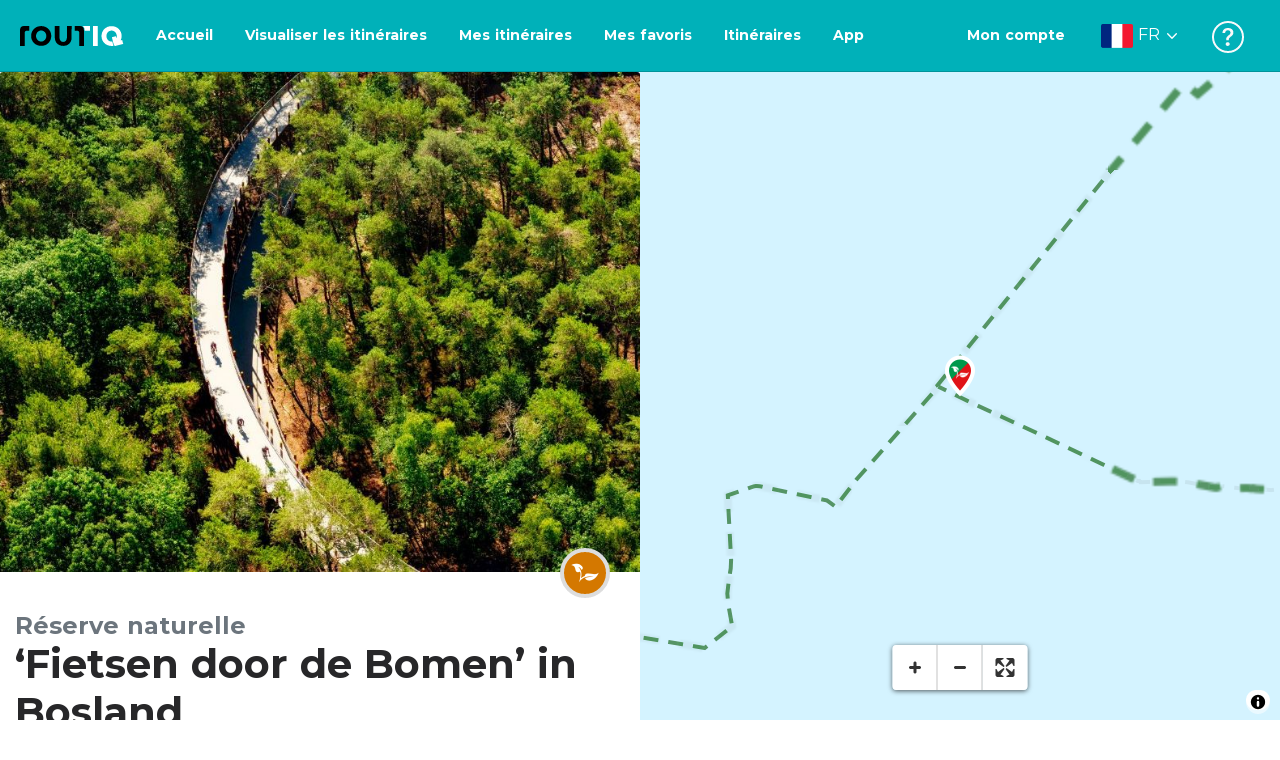

--- FILE ---
content_type: text/html; charset=utf-8
request_url: https://routiq.com/fr/poi/938885/'fietsen-door-de-bomen'-in-bosland
body_size: 31783
content:
<!doctype html>
<html data-n-head-ssr>
  <head >
    <meta data-n-head="ssr" charset="utf-8"><meta data-n-head="ssr" name="robots" content="index,follow"><meta data-n-head="ssr" name="viewport" content="width=device-width, initial-scale=1"><meta data-n-head="ssr" name="apple-itunes-app" content="app-id=648322019, app-argument=&#x27;routiq://www.routiq.com/&#x27;"><meta data-n-head="ssr" name="al:android:app_name" content="Routiq, Outdoor routes"><meta data-n-head="ssr" name="al:android:package" content="com.falk.fietsroutes.app"><meta data-n-head="ssr" name="al:ios:app_name" content="Routiq. Outdoor routes"><meta data-n-head="ssr" name="al:ios:app_store_id" content="648322019"><meta data-n-head="ssr" name="apple-mobile-web-app-title" content="Routiq"><meta data-n-head="ssr" name="apple-mobile-web-app-capable" content="yes"><meta data-n-head="ssr" name="apple-mobile-web-app-status-bar-style" content="white-translucent"><meta data-n-head="ssr" data-hid="twitter:account_id" name="twitter:account_id" content="4503599628654817"><meta data-n-head="ssr" data-hid="twitter:app:id:googleplay" name="twitter:app:id:googleplay" content="com.falk.fietsroutes.app"><meta data-n-head="ssr" data-hid="twitter:app:id:iphone" name="twitter:app:id:iphone" content="648322019"><meta data-n-head="ssr" data-hid="twitter:app:name:googleplay" name="twitter:app:name:googleplay" content="Routiq"><meta data-n-head="ssr" data-hid="twitter:app:name:iphone" name="twitter:app:name:iphone" content="Routiq"><meta data-n-head="ssr" data-hid="twitter:site" name="twitter:site" content="@routiq"><meta data-n-head="ssr" data-hid="theme-color" name="theme-color" content="#00b1b9"><meta data-n-head="ssr" data-hid="HandheldFriendly" name="HandheldFriendly" content="True"><meta data-n-head="ssr" data-hid="description" name="description" content="Au nœud 272, vous pédalez à travers les cimes des arbres, jusqu&amp;#39;à 10 mètres de haut! Une expérience cycliste sensationnelle qui stimule tous vos sens. Vous vivez la forêt sous un angle différent. ..."><meta data-n-head="ssr" data-hid="og:title" property="og:title" content="‘Fietsen door de Bomen’ in Bosland"><meta data-n-head="ssr" data-hid="og:description" property="og:description" content="Au nœud 272, vous pédalez à travers les cimes des arbres, jusqu&amp;#39;à 10 mètres de haut! Une expérience cycliste sensationnelle qui stimule tous vos sens. Vous vivez la forêt sous un angle différent. ..."><meta data-n-head="ssr" data-hid="og:image" property="og:image" content="https://dist.route.nl/pictures/large/30148d9f-82cc-4486-9de7-4ee87651790c.jpg"><meta data-n-head="ssr" data-hid="twitter:card" name="twitter:card" content="summary"><meta data-n-head="ssr" data-hid="twitter:title" name="twitter:title" content="‘Fietsen door de Bomen’ in Bosland"><meta data-n-head="ssr" data-hid="twitter:description" name="twitter:description" content="Au nœud 272, vous pédalez à travers les cimes des arbres, jusqu&amp;#39;à 10 mètres de haut! Une expérience cycliste sensationnelle qui stimule tous vos sens. Vous vivez la forêt sous un angle différent. ..."><meta data-n-head="ssr" data-hid="twitter:image" name="twitter:image" content="https://dist.route.nl/pictures/large/30148d9f-82cc-4486-9de7-4ee87651790c.jpg"><title>‘Fietsen door de Bomen’ in Bosland</title><link data-n-head="ssr" rel="icon" type="image/x-icon" href="https://dist.routiq.routenl.systems/favicon.ico"><link data-n-head="ssr" rel="preconnect" href="https://dist.route.nl"><link data-n-head="ssr" rel="dns-prefetch" href="https://tiles.route.nl"><link data-n-head="ssr" rel="canonical" href="https://routiq.com/poi/938885/&#x27;fietsen-door-de-bomen&#x27;-in-bosland"><script data-n-head="ssr" data-hid="hotjar" type="text/javascript" charset="utf-8">(function(h,o,t,j,a,r){
            h.hj=h.hj||function(){(h.hj.q=h.hj.q||[]).push(arguments)};
            h._hjSettings={hjid:4986541,hjsv:6};
            a=o.getElementsByTagName('head')[0];
            r=o.createElement('script');r.async=1;
            r.src=t+h._hjSettings.hjid+j+h._hjSettings.hjsv;
            a.appendChild(r);
        })(window,document,'https://static.hotjar.com/c/hotjar-','.js?sv=');</script><script data-n-head="ssr" data-hid="cookieyes" src="https://cdn-cookieyes.com/client_data/7cd60663ee35b37812d2f019/script.js" type="text/javascript" charset="utf-8"></script><script data-n-head="ssr" data-hid="gtm-script">if(!window._gtm_init){window._gtm_init=1;(function(w,n,d,m,e,p){w[d]=(w[d]==1||n[d]=='yes'||n[d]==1||n[m]==1||(w[e]&&w[e][p]&&w[e][p]()))?1:0})(window,navigator,'doNotTrack','msDoNotTrack','external','msTrackingProtectionEnabled');(function(w,d,s,l,x,y){w[x]={};w._gtm_inject=function(i){if(w.doNotTrack||w[x][i])return;w[x][i]=1;w[l]=w[l]||[];w[l].push({'gtm.start':new Date().getTime(),event:'gtm.js'});var f=d.getElementsByTagName(s)[0],j=d.createElement(s);j.async=true;j.src='https://www.googletagmanager.com/gtm.js?id='+i;f.parentNode.insertBefore(j,f);}})(window,document,'script','dataLayer','_gtm_ids','_gtm_inject')}</script><script data-n-head="ssr" type="application/ld+json">{"@context":"https://schema.org","@type":"Organization","name":"‘Fietsen door de Bomen’ in Bosland","description":"Au nœud 272, vous pédalez à travers les cimes des arbres, jusqu&#39;à 10 mètres de haut! Une expérience cycliste sensationnelle qui stimule tous vos sens. Vous vivez la forêt sous un angle différent. ...","address":{"@type":"PostalAddress","addressLocality":"Hechtel-Eksel, Belgique","postalCode":"3920","streetAddress":"Pédaler dans les Arbres null"}}</script><link rel="preload" href="https://dist.routiq.routenl.systems/13cda51.js" as="script"><link rel="preload" href="https://dist.routiq.routenl.systems/32464df.js" as="script"><link rel="preload" href="https://dist.routiq.routenl.systems/eaff022.js" as="script"><link rel="preload" href="https://dist.routiq.routenl.systems/8c005cb.js" as="script"><link rel="preload" href="https://dist.routiq.routenl.systems/6b4a091.js" as="script"><link rel="preload" href="https://dist.routiq.routenl.systems/d744eaf.js" as="script"><link rel="preload" href="https://dist.routiq.routenl.systems/05627dd.js" as="script"><link rel="preload" href="https://dist.routiq.routenl.systems/d23cb97.js" as="script"><link rel="preload" href="https://dist.routiq.routenl.systems/7fccf33.js" as="script"><link rel="preload" href="https://dist.routiq.routenl.systems/2800b1a.js" as="script"><link rel="preload" href="https://dist.routiq.routenl.systems/1f8debb.js" as="script"><link rel="preload" href="https://dist.routiq.routenl.systems/456b4fa.js" as="script"><link rel="preload" href="https://dist.routiq.routenl.systems/7a5eca3.js" as="script"><link rel="preload" href="https://dist.routiq.routenl.systems/8b7e63b.js" as="script"><link rel="preload" href="https://dist.routiq.routenl.systems/fa4879f.js" as="script"><link rel="preload" href="https://dist.routiq.routenl.systems/5fb7730.js" as="script"><link rel="preload" href="https://dist.routiq.routenl.systems/css/89ab7d2.css" as="style"><link rel="preload" href="https://dist.routiq.routenl.systems/ac73aa9.js" as="script"><link rel="preload" href="https://dist.routiq.routenl.systems/cf41f9c.js" as="script"><link rel="preload" href="https://dist.routiq.routenl.systems/eb3a559.js" as="script"><link rel="preload" href="https://dist.routiq.routenl.systems/f236ecd.js" as="script"><link rel="preload" href="https://dist.routiq.routenl.systems/de8adb7.js" as="script"><link rel="preload" href="https://dist.routiq.routenl.systems/fb38391.js" as="script"><link rel="preload" href="https://dist.routiq.routenl.systems/0aa3adb.js" as="script"><link rel="preload" href="https://dist.routiq.routenl.systems/7024425.js" as="script"><link rel="preload" href="https://dist.routiq.routenl.systems/04eb76a.js" as="script"><link rel="preload" href="https://dist.routiq.routenl.systems/css/f6ba9a4.css" as="style"><link rel="preload" href="https://dist.routiq.routenl.systems/87fd6dd.js" as="script"><link rel="preload" href="https://dist.routiq.routenl.systems/56ebd53.js" as="script"><link rel="preload" href="https://dist.routiq.routenl.systems/257dc90.js" as="script"><link rel="preload" href="https://dist.routiq.routenl.systems/69d5a76.js" as="script"><link rel="preload" href="https://dist.routiq.routenl.systems/css/c1264ab.css" as="style"><link rel="preload" href="https://dist.routiq.routenl.systems/dae1f34.js" as="script"><link rel="preload" href="https://dist.routiq.routenl.systems/33a1b28.js" as="script"><link rel="preload" href="https://dist.routiq.routenl.systems/0faf34a.js" as="script"><link rel="preload" href="https://dist.routiq.routenl.systems/4f7ea29.js" as="script"><link rel="preload" href="https://dist.routiq.routenl.systems/b8b1df1.js" as="script"><link rel="preload" href="https://dist.routiq.routenl.systems/6b8a443.js" as="script"><link rel="preload" href="https://dist.routiq.routenl.systems/fcb4133.js" as="script"><link rel="preload" href="https://dist.routiq.routenl.systems/dbc1a9f.js" as="script"><link rel="preload" href="https://dist.routiq.routenl.systems/e5ea784.js" as="script"><link rel="preload" href="https://dist.routiq.routenl.systems/bf61077.js" as="script"><link rel="preload" href="https://dist.routiq.routenl.systems/46d498c.js" as="script"><link rel="preload" href="https://dist.routiq.routenl.systems/095e922.js" as="script"><link rel="preload" href="https://dist.routiq.routenl.systems/738616f.js" as="script"><link rel="preload" href="https://dist.routiq.routenl.systems/9fd6b15.js" as="script"><link rel="preload" href="https://dist.routiq.routenl.systems/755c7de.js" as="script"><link rel="preload" href="https://dist.routiq.routenl.systems/0c4a491.js" as="script"><link rel="preload" href="https://dist.routiq.routenl.systems/7b0c7f8.js" as="script"><link rel="preload" href="https://dist.routiq.routenl.systems/0dffbd1.js" as="script"><link rel="preload" href="https://dist.routiq.routenl.systems/f4563fc.js" as="script"><link rel="preload" href="https://dist.routiq.routenl.systems/f109550.js" as="script"><link rel="preload" href="https://dist.routiq.routenl.systems/c3ab544.js" as="script"><link rel="preload" href="https://dist.routiq.routenl.systems/2af034d.js" as="script"><link rel="preload" href="https://dist.routiq.routenl.systems/7897ff5.js" as="script"><link rel="preload" href="https://dist.routiq.routenl.systems/2a3ad9d.js" as="script"><link rel="preload" href="https://dist.routiq.routenl.systems/81b91a2.js" as="script"><link rel="preload" href="https://dist.routiq.routenl.systems/2610baf.js" as="script"><link rel="preload" href="https://dist.routiq.routenl.systems/97356a9.js" as="script"><link rel="preload" href="https://dist.routiq.routenl.systems/def464f.js" as="script"><link rel="preload" href="https://dist.routiq.routenl.systems/487eeb0.js" as="script"><link rel="preload" href="https://dist.routiq.routenl.systems/db589ca.js" as="script"><link rel="preload" href="https://dist.routiq.routenl.systems/150435a.js" as="script"><link rel="preload" href="https://dist.routiq.routenl.systems/dca566a.js" as="script"><link rel="preload" href="https://dist.routiq.routenl.systems/2b39535.js" as="script"><link rel="preload" href="https://dist.routiq.routenl.systems/css/9588123.css" as="style"><link rel="preload" href="https://dist.routiq.routenl.systems/92bf935.js" as="script"><link rel="preload" href="https://dist.routiq.routenl.systems/css/730dd1a.css" as="style"><link rel="preload" href="https://dist.routiq.routenl.systems/c59574f.js" as="script"><link rel="preload" href="https://dist.routiq.routenl.systems/css/e5c9d09.css" as="style"><link rel="preload" href="https://dist.routiq.routenl.systems/6c858c7.js" as="script"><link rel="preload" href="https://dist.routiq.routenl.systems/5274455.js" as="script"><link rel="preload" href="https://dist.routiq.routenl.systems/c1c5f86.js" as="script"><link rel="preload" href="https://dist.routiq.routenl.systems/ad8a138.js" as="script"><link rel="preload" href="https://dist.routiq.routenl.systems/d2c6d2c.js" as="script"><link rel="preload" href="https://dist.routiq.routenl.systems/81bdd43.js" as="script"><link rel="preload" href="https://dist.routiq.routenl.systems/7f8273a.js" as="script"><link rel="preload" href="https://dist.routiq.routenl.systems/bd6d9e4.js" as="script"><link rel="preload" href="https://dist.routiq.routenl.systems/581d586.js" as="script"><link rel="preload" href="https://dist.routiq.routenl.systems/css/6745a6e.css" as="style"><link rel="preload" href="https://dist.routiq.routenl.systems/172d29b.js" as="script"><link rel="preload" href="https://dist.routiq.routenl.systems/ad58d52.js" as="script"><link rel="preload" href="https://dist.routiq.routenl.systems/css/72ea655.css" as="style"><link rel="preload" href="https://dist.routiq.routenl.systems/c45f41c.js" as="script"><link rel="preload" href="https://dist.routiq.routenl.systems/css/6d1d6f1.css" as="style"><link rel="preload" href="https://dist.routiq.routenl.systems/c5bb2b5.js" as="script"><link rel="preload" href="https://dist.routiq.routenl.systems/06de04e.js" as="script"><link rel="preload" href="https://dist.routiq.routenl.systems/css/b6d8087.css" as="style"><link rel="preload" href="https://dist.routiq.routenl.systems/d35cc2a.js" as="script"><link rel="preload" href="https://dist.routiq.routenl.systems/css/a1b4e39.css" as="style"><link rel="preload" href="https://dist.routiq.routenl.systems/de3713d.js" as="script"><link rel="stylesheet" href="https://dist.routiq.routenl.systems/css/89ab7d2.css"><link rel="stylesheet" href="https://dist.routiq.routenl.systems/css/f6ba9a4.css"><link rel="stylesheet" href="https://dist.routiq.routenl.systems/css/c1264ab.css"><link rel="stylesheet" href="https://dist.routiq.routenl.systems/css/9588123.css"><link rel="stylesheet" href="https://dist.routiq.routenl.systems/css/730dd1a.css"><link rel="stylesheet" href="https://dist.routiq.routenl.systems/css/e5c9d09.css"><link rel="stylesheet" href="https://dist.routiq.routenl.systems/css/6745a6e.css"><link rel="stylesheet" href="https://dist.routiq.routenl.systems/css/72ea655.css"><link rel="stylesheet" href="https://dist.routiq.routenl.systems/css/6d1d6f1.css"><link rel="stylesheet" href="https://dist.routiq.routenl.systems/css/b6d8087.css"><link rel="stylesheet" href="https://dist.routiq.routenl.systems/css/a1b4e39.css">
  </head>
  <body >
    <noscript data-n-head="ssr" data-hid="gtm-noscript" data-pbody="true"></noscript><div data-server-rendered="true" id="__nuxt"><!----><div id="__layout"><div><div class="fixed-top collapse-padding"><nav class="navbar navbar-light bg-faded fixed-top navbar-expand-md"><button type="button" aria-label="Toggle navigation" class="navbar-toggler"><div class="hamburger--slider"><div class="hamburger-inner"></div></div></button> <a href="/fr" target="_self" class="navbar-brand nuxt-link-active mx-auto ml-md-auto fr"><svg width="193" height="48" viewBox="0 0 193 48" fill="none" xmlns="http://www.w3.org/2000/svg"><mask id="mask0" mask-type="alpha" maskUnits="userSpaceOnUse" x="0" y="0" width="193" height="48"><rect width="193" height="48" fill="#439539"></rect></mask> <g mask="url(#mask0)"><path d="M34.2628 8.02121C24.9245 7.97668 17.9429 14.7462 17.8985 23.8984C17.854 33.0284 24.7688 39.8647 34.0627 39.8869C43.3121 39.9092 50.2047 33.162 50.2714 24.032C50.3603 15.0134 43.401 8.06575 34.2628 8.02121ZM34.1071 32.9393C29.5269 32.9393 25.7916 28.931 25.7916 23.9652C25.7916 19.0217 29.5047 15.1693 34.1071 15.1693C38.6874 15.1693 42.4227 19.0217 42.4227 23.9652C42.4005 28.9087 38.6874 32.9393 34.1071 32.9393ZM55.9633 8.02121H63.4117V8.84514L63.434 25.1677C63.4562 26.437 63.5896 27.7285 63.9231 28.9533C64.768 31.9595 66.6357 33.5851 69.6151 33.5405C72.5055 33.5183 74.2842 31.8259 75.1069 28.8642C75.3737 27.8621 75.4404 27.105 75.5516 25.7467C75.6627 24.3883 75.5738 14.5235 75.5738 8.91194V8.04348H83.0445V8.39977L83.0222 26.3479C83 29.0201 82.4886 31.6032 81.0656 33.8968C78.9756 37.2593 75.9073 39.1521 72.0163 39.7088C68.9258 40.1542 65.9019 39.9092 63.056 38.5063C59.0094 36.4799 56.8082 33.1397 56.2079 28.7083C56.03 27.3722 55.9855 25.9916 55.9855 24.6555V8.8674C55.9633 8.55565 55.9633 8.28843 55.9633 8.02121ZM5.64747 8.02121C1.8899 8.04348 0 10.8493 0 14.6126V39.8869H7.44843V19.6897C7.44843 19.0885 7.4929 18.465 7.64854 17.9083C8.04875 16.4386 9.33833 15.5256 10.917 15.5256H14.8746V8.06575" fill="black"></path> <path d="M97.1852 8.02148C100.921 8.04375 102.833 10.8718 102.833 14.6129V39.8872H95.3842V19.7123C95.3842 19.111 95.3397 18.4875 95.1841 17.9308C94.7839 16.4611 93.4943 15.5481 91.9157 15.5481C90.1369 15.5259 89.7812 15.5481 87.958 15.5481V8.04375L97.1852 8.02148Z" fill="black"></path> <path d="M100.988 8.02227C102.455 9.02434 103.922 11.5852 103.922 14.0347L103.967 15.5266H112.527V8L100.988 8.02227Z" fill="white"></path> <path d="M117.573 8.04492H125.022V39.9107H117.573V8.04492ZM164.376 30.4244L161.953 31.0479C162.909 28.977 163.465 26.6611 163.487 24.1448C163.554 15.1485 156.594 8.17853 147.456 8.13399C138.118 8.08946 131.136 14.859 131.092 24.0112C131.047 33.1411 137.962 39.9775 147.256 39.9997C148.812 39.9997 149.324 40.022 150.725 39.6657C150.347 39.3539 150.035 38.9086 149.902 38.3964L148.879 34.3881L148.501 32.9185C148.501 32.9185 148.034 33.0298 147.278 33.0298C142.698 33.0298 138.963 29.0215 138.963 24.0557C138.963 19.0899 142.676 15.2598 147.278 15.2598C151.859 15.2598 155.594 19.1122 155.594 24.0557C155.594 25.325 155.349 26.5052 154.927 27.5964L154.082 24.3229L147.745 25.9485L149.857 34.1432L150.88 38.1515C151.214 39.443 152.526 40.2224 153.815 39.8884L157.817 38.864L165.999 36.7486L164.376 30.4244Z" fill="white"></path></g></svg> <!----></a> <button type="button" aria-label="Toggle navigation" class="navbar-toggler"><div class="icon-box"><i class="dripicons-user"></i></div></button> <div id="nav-md-menu-collapse" class="navbar-collapse collapse" style="display:none;"></div></nav> <div id="nav-hamburger-collapse" class="hamburger-menu-collapsed navbar-collapse collapse" style="display:none;"><div class="vh-100 d-flex flex-column justify-content-between"><ul class="d-flex flex-column pl-0"><li><a href="/" class="card-title m-0 d-flex align-items-center justify-content-between pl-4 nuxt-link-active">
            Visualiser les itinéraires
            <svg width="8" height="14" viewBox="0 0 8 14" fill="none" xmlns="http://www.w3.org/2000/svg"><path d="M8 7C8 7.2654 7.90592 7.50668 7.71775 7.6997L1.60241 13.7315C1.22608 14.0934 0.638068 14.0934 0.261739 13.7074C-0.0910696 13.3214 -0.0910681 12.7182 0.285261 12.3321L5.69499 7L0.285261 1.66785C-0.0910681 1.30594 -0.0910696 0.67864 0.261739 0.292604C0.614547 -0.0934324 1.22608 -0.0933971 1.60241 0.268512L7.71775 6.3003C7.90592 6.49332 8 6.7346 8 7Z" fill="#030405"></path></svg></a></li> <li><a href="/fr/routeplanner" class="card-title m-0 d-flex align-items-center justify-content-between pl-4">
            Itinéraires
            <svg width="8" height="14" viewBox="0 0 8 14" fill="none" xmlns="http://www.w3.org/2000/svg"><path d="M8 7C8 7.2654 7.90592 7.50668 7.71775 7.6997L1.60241 13.7315C1.22608 14.0934 0.638068 14.0934 0.261739 13.7074C-0.0910696 13.3214 -0.0910681 12.7182 0.285261 12.3321L5.69499 7L0.285261 1.66785C-0.0910681 1.30594 -0.0910696 0.67864 0.261739 0.292604C0.614547 -0.0934324 1.22608 -0.0933971 1.60241 0.268512L7.71775 6.3003C7.90592 6.49332 8 6.7346 8 7Z" fill="#030405"></path></svg></a></li> <li><a href="/fr/app" class="card-title m-0 d-flex align-items-center justify-content-between pl-4">
            Application
            <svg width="8" height="14" viewBox="0 0 8 14" fill="none" xmlns="http://www.w3.org/2000/svg"><path d="M8 7C8 7.2654 7.90592 7.50668 7.71775 7.6997L1.60241 13.7315C1.22608 14.0934 0.638068 14.0934 0.261739 13.7074C-0.0910696 13.3214 -0.0910681 12.7182 0.285261 12.3321L5.69499 7L0.285261 1.66785C-0.0910681 1.30594 -0.0910696 0.67864 0.261739 0.292604C0.614547 -0.0934324 1.22608 -0.0933971 1.60241 0.268512L7.71775 6.3003C7.90592 6.49332 8 6.7346 8 7Z" fill="#030405"></path></svg></a></li> <li><a href="https://fr.help.routiq.com" rel="nofollow" class="card-title m-0 d-flex align-items-center justify-content-between pl-4">
            Aider
            <svg width="8" height="14" viewBox="0 0 8 14" fill="none" xmlns="http://www.w3.org/2000/svg"><path d="M8 7C8 7.2654 7.90592 7.50668 7.71775 7.6997L1.60241 13.7315C1.22608 14.0934 0.638068 14.0934 0.261739 13.7074C-0.0910696 13.3214 -0.0910681 12.7182 0.285261 12.3321L5.69499 7L0.285261 1.66785C-0.0910681 1.30594 -0.0910696 0.67864 0.261739 0.292604C0.614547 -0.0934324 1.22608 -0.0933971 1.60241 0.268512L7.71775 6.3003C7.90592 6.49332 8 6.7346 8 7Z" fill="#030405"></path></svg></a></li></ul> <div class="dropdown b-dropdown language-dropdown d-flex dropup btn-group"><!----><button aria-haspopup="menu" aria-expanded="false" type="button" class="btn dropdown-toggle btn-secondary toggle dropdown-toggle-no-caret"><div class="d-flex justify-content-between align-items-center">
            Français
            <svg width="14" height="8" viewBox="0 0 14 8" fill="none" xmlns="http://www.w3.org/2000/svg"><path d="M7 8C6.7346 8 6.49332 7.90592 6.3003 7.71775L0.268483 1.60241C-0.0934261 1.22608 -0.093432 0.638068 0.292604 0.261739C0.678641 -0.0910696 1.28184 -0.0910681 1.66788 0.285261L7 5.69499L12.3322 0.285261C12.6941 -0.0910681 13.3214 -0.0910696 13.7074 0.261739C14.0934 0.614547 14.0934 1.22608 13.7315 1.60241L7.6997 7.71775C7.50668 7.90592 7.2654 8 7 8Z" fill="#030405"></path></svg></div></button><ul role="menu" tabindex="-1" class="dropdown-menu"> <li role="presentation"><a href="/nl/poi/938885/'fietsen-door-de-bomen'-in-bosland" role="menuitem" target="_self" class="dropdown-item">
          Nederlands
        </a></li><li role="presentation"><a href="/poi/938885/'fietsen-door-de-bomen'-in-bosland" role="menuitem" target="_self" class="dropdown-item">
          English
        </a></li><li role="presentation"><a href="/es/poi/938885/'fietsen-door-de-bomen'-in-bosland" role="menuitem" target="_self" class="dropdown-item">
          Español
        </a></li><li role="presentation"><a href="/de/poi/938885/'fietsen-door-de-bomen'-in-bosland" role="menuitem" target="_self" class="dropdown-item">
          Deutsch
        </a></li><li role="presentation"><a href="/da/poi/938885/'fietsen-door-de-bomen'-in-bosland" role="menuitem" target="_self" class="dropdown-item">
          Dansk
        </a></li></ul></div></div></div> <!----> <!----> <!----> <!----></div> <div class="container-fluid"><div class="row" data-v-10088f03 data-v-10088f03><div id="map-wrapper" class="col-md-4 col-xl-6 order-lg-2 col-12" data-v-10088f03 data-v-10088f03><!----></div> <div id="detail" class="col-md-8 col-xl-6 order-lg-1 col-12" data-v-10088f03 data-v-10088f03><div class="row poi-image" data-v-10088f03 data-v-10088f03><figure data-v-10088f03><img src="https://dist.route.nl/pictures/large/30148d9f-82cc-4486-9de7-4ee87651790c.jpg" alt="‘Fietsen door de Bomen’ in Bosland" data-v-10088f03></figure> <span class="poi-icon bg-category-1046" data-v-10088f03><i class="r-icon-85" data-v-10088f03></i></span></div> <small class="d-block mt-4 mb-0 text-muted font-weight-bold h4" data-v-10088f03>
      Réserve naturelle
    </small> <h1 id="poi-name" class="font-weight-bold mb-3" data-v-10088f03>‘Fietsen door de Bomen’ in Bosland</h1> <!----> <!----> <div id="poi-description" class="mb-4" data-v-10088f03>Au nœud 272, vous pédalez à travers les cimes des arbres, jusqu&#39;à 10 mètres de haut! Une expérience cycliste sensationnelle qui stimule tous vos sens. Vous vivez la forêt sous un angle différent. Et cela grâce à un pont circulaire emblématique qui s&#39;élève progressivement. Assurez-vous de prendre une belle photo et de la publier avec #FDDB.</div> <div class="row mb-4" data-v-10088f03 data-v-10088f03><div class="col-12" data-v-10088f03 data-v-10088f03><h2 class="h3" data-v-10088f03>Rendez-nous visite</h2></div> <div class="col-sm-6 col-12" data-v-10088f03 data-v-10088f03><address id="poi-address" data-v-10088f03>
          Pédaler dans les Arbres <br data-v-10088f03>
          3920 Hechtel-Eksel<br data-v-10088f03>
          Flandre Belgique
        </address></div> <div class="col-sm-6 col-12" data-v-10088f03 data-v-10088f03><p class="poi-c2a" data-v-10088f03><!----> <!----> <!----> <span class="d-block" data-v-10088f03><i class="dripicons-network-2" data-v-10088f03></i> <a href="/fr/routeplanner?poi=938885" class="text-normal" data-v-10088f03>
              Planifiez votre itinéraire
            </a></span></p></div></div> <h2 class="h3" data-v-10088f03>Partagez cette attraction</h2> <div class="share-route-wrapper mb-4" data-v-45851114 data-v-10088f03><span class="share-route-btn" data-v-45851114><i aria-hidden="true" class="r-icon-facebook" data-v-45851114></i></span> <span class="share-route-btn" data-v-45851114><i aria-hidden="true" class="r-icon-twitter" data-v-45851114></i></span> <span class="share-route-btn" data-v-45851114><i aria-hidden="true" class="r-icon-pinterest" data-v-45851114></i></span> <a href="whatsapp://send?text=J%E2%80%99ai%20un%20conseil%20%C3%A0%20vous%20donner%20%3A https://routiq.com/fr/poi/938885/'fietsen-door-de-bomen'-in-bosland" class="share-route-btn" data-v-45851114><i aria-hidden="true" class="r-icon-whatsapp" data-v-45851114></i></a> <a href="mailto:?subject=J%E2%80%99ai%20un%20conseil%20%C3%A0%20vous%20donner%20%3A https://routiq.com/fr/poi/938885/'fietsen-door-de-bomen'-in-bosland&amp;body=J%E2%80%99ai%20un%20conseil%20%C3%A0%20vous%20donner%20%3A https://routiq.com/fr/poi/938885/'fietsen-door-de-bomen'-in-bosland" class="share-route-btn" data-v-45851114><i aria-hidden="true" class="dripicons-mail" data-v-45851114></i></a></div> <!----></div> <div class="d-sm-none bottom-overlay" data-v-c4fcf636 data-v-10088f03><div class="py-1" data-v-c4fcf636><span class="h4 font-weight-bold" data-v-c4fcf636>Voir Routiq dans...</span></div> <div class="overlay-border" data-v-c4fcf636></div> <div class="mt-3" data-v-c4fcf636><ul class="list-unstyled" data-v-c4fcf636><li data-v-c4fcf636><div class="d-flex" data-v-c4fcf636><img src="https://dist.routiq.routenl.systems/img/routiq-logo.svg" alt="Routiq Logo" data-v-c4fcf636> <span class="overlay-label pl-3 py-3" data-v-c4fcf636>
            App Routiq
          </span> <button type="button" class="btn ml-auto btn-primary" data-v-c4fcf636 data-v-c4fcf636>
            Ouvrir
          </button></div></li> <li class="mt-3" data-v-c4fcf636><div class="d-flex" data-v-c4fcf636><img src="https://dist.routiq.routenl.systems/img/browser-logo.svg" alt="Browser" data-v-c4fcf636> <span class="overlay-label pl-3 py-3" data-v-c4fcf636>
            Navigateur
          </span> <button type="button" class="btn ml-auto btn-light" data-v-c4fcf636 data-v-c4fcf636>
            Continuer
          </button></div></li></ul></div></div></div></div> <!----> <div data-v-cc30cfa4><!----></div> <div data-v-3c234729><!----></div></div></div></div><script>window.__NUXT__=(function(a,b,c,d,e,f,g,h,i,j,k,l,m,n,o,p,q,r,s,t,u,v,w,x,y,z,A,B,C,D,E,F,G,H,I,J,K,L,M,N,O,P,Q,R,S,T,U,V,W,X,Y,Z,_,$,aa,ab,ac,ad,ae,af,ag,ah,ai,aj,ak,al,am,an,ao,ap,aq,ar,as){x.id="52811";x.group=y;x.urlMarker="https:\u002F\u002Fdist.route.nl\u002Fpictures\u002Fmarker\u002F30148d9f-82cc-4486-9de7-4ee87651790c.jpg";x.urlThumbnail="https:\u002F\u002Fdist.route.nl\u002Fpictures\u002Fthumbs\u002F30148d9f-82cc-4486-9de7-4ee87651790c.jpg";x.urlLarge="https:\u002F\u002Fdist.route.nl\u002Fpictures\u002Flarge\u002F30148d9f-82cc-4486-9de7-4ee87651790c.jpg";x.urlOriginal="https:\u002F\u002Fdist.route.nl\u002Fpictures\u002Foriginal\u002F30148d9f-82cc-4486-9de7-4ee87651790c.jpg";x.name="Faire du vélo à travers les arbres";x.description=a;x.copyright="Toerisme Limburg";x.copyrightLicense=a;x.link=a;x.latitude=a;x.longitude=a;x.width=1141;x.height=881;x.filesize=451089;z.id="27";z.name="Réserve naturelle";z.icon=85;z.popup=f;z.defaultChecked=f;z.type="POI_CATEGORY";z.parent={id:A};z.children={};z.topLevelCategory={id:A};return {layout:"default",data:[{poi:{id:j,name:g,description:w,latitude:k,longitude:l,mainPicture:x,category:z,isLandmark:f,isParticipant:c,isJunction:c,website:a,phoneNumber:a,email:a,street:h,houseNumber:a,postalCode:m,city:n,state:o,country:p,bookingUrl:a,sluggedName:B,marker:{poi:{id:j,name:g,description:w,latitude:k,longitude:l,mainPicture:x,category:z,isLandmark:f,isParticipant:c,isJunction:c,website:a,phoneNumber:a,email:a,street:h,houseNumber:a,postalCode:m,city:n,state:o,country:p,bookingUrl:a,sluggedName:B},id:j,name:g,street:h,postalCode:h,state:o,city:n,country:p,latitude:k,longitude:l,index:q,isEndPoint:c,isStartingPoint:c}},seoDescription:C,structuredData:{"@context":"https:\u002F\u002Fschema.org","@type":"Organization",name:g,description:C,email:b,telephone:b,address:{"@type":"PostalAddress",addressLocality:"Hechtel-Eksel, Belgique",postalCode:m,streetAddress:"Pédaler dans les Arbres null"}}}],fetch:{},error:a,state:{authentication:{userID:a,groups:[],tokens:b,isAuthenticated:c,user:{},userType:a,appleData:a,googleData:a},filters:{bbox:b,distance:[e,D],categories:[],transportationMode:b,groups:[],point:b,query:b,selected:[],poiId:b,wordpress:b,page:b},pages:{error:{},firebaseDefaultPremiumPrice:a,premiumPrice:a,marketingText:{},mode:"year"},routeplanner:{routePoints:[],modality:"bike",polyline:[],distance:e,time:e,name:b,description:b,routeId:b,routeplannerStatus:b,categories:[],categorySidebar:[],elevations:[],routeCharacteristicList:[]},routes:{isLoading:c,list:[],page:{total:e,current:q,size:E},error:b,mapBbox:b,favorites:[],favPage:{total:e,current:q,size:E}},i18n:{routeParams:{}}},serverRendered:f,routePath:"\u002Ffr\u002Fpoi\u002F938885\u002F'fietsen-door-de-bomen'-in-bosland",config:{appReviewScore:4.5,appReviewScoreTotal:5,minDistanceRange:e,maxDistanceRange:D,baseUrl:"https:\u002F\u002Froutiq.com",mapboxToken:"weyrFUYn79cUCZqSvfKk3XiIp6xATU1m2d924944d29c0501a9f729ed02a6938c0d82c733",mapboxStyleUrl:"https:\u002F\u002Fdist.routiq.routenl.systems\u002Froutenl-v3.0.prod.json",googleCloudUrl:"https:\u002F\u002Fus-central1-route-2638e.cloudfunctions.net",photonUrlInternal:"http:\u002F\u002FRoutiq-photon-prod-env.eu-west-1.elasticbeanstalk.com",photonUrlExternal:"https:\u002F\u002Fphoton.routenl.systems",routiqApiUrlInternal:"http:\u002F\u002Fapi-prod.eu-west-1.elasticbeanstalk.com",routiqApiUrlExternal:"https:\u002F\u002Fapi.routenl.systems",routiqGpxGeneratorUrl:"https:\u002F\u002Fgpx.routenl.systems",routiqAuthUrlInternal:"http:\u002F\u002Froutiq-auth-service-prod-env.eu-west-1.elasticbeanstalk.com",routiqAuthUrlExternal:"https:\u002F\u002Fauth.routenl.systems",routeBuilderUrlInternal:"http:\u002F\u002FRoutiq-route-builder-prod-env.eu-west-1.elasticbeanstalk.com",routeBuilderUrlExternal:"https:\u002F\u002Froute-builder.routenl.systems",gtm:{id:"GTM-NZ8R6HX"},routiqPremiumUrl:"https:\u002F\u002Fpremium.routenl.systems",facebookAppId:1474058619478132,googleAppId:"403733615166-gvs3jum40co6riu6jgvoduad3rbocsvc.apps.googleusercontent.com",appleClientId:"nl.falk.route",stripeInitId:"pk_live_51JVWWUBArGRvmvYTPuMFYKH1yQpPZFV9g8HAbcSRuDxrGp42vOEYcPyfMZ7mgSmjshmjmSeKmmP4wiqSuIDypT6f00xg6fze3e",recaptcha:{siteKey:"6LeqbFkdAAAAAC2r3Rg5d1K7IAE29yAvDYfLXrUg",hideBadge:c,version:y,size:"normal"},env:"production",firebaseConfig:{apiKey:"AIzaSyAgyP7wm2nkaChpTUgzrmfEYpqXjmcRMI4",authDomain:"route-2638e.firebaseapp.com",databaseURL:"https:\u002F\u002Froute-2638e.firebaseio.com",projectId:"route-2638e",storageBucket:"route-2638e.appspot.com",messagingSenderId:"403733615166",appId:"1:403733615166:web:73e91785bdcc421195b76f",measurementId:"G-7EN38QMSEV"},_app:{basePath:F,assetsPath:F,cdnURL:"https:\u002F\u002Fdist.routiq.routenl.systems\u002F"}},__i18n:{langs:{fr:{validations:{attributes:{displayName:"Nom d'affichage",firstName:r,email:i,oldPassword:"Ancien mot de passe",newPassword:"Nouveau mot de passe",password:G,confirm_password:H,terms:"Termes et conditions",currentEmail:"Adresse e-mail actuelle",newEmail:"Nouvelle adresse e-mail",confirmNewEmail:"Confirmer l'adresse e-mail",confirmNewPassword:"Confirmer le nouveau mot de passe",sameConfirmation:"Le mot de passe de confirmation n'est pas le même",eightCharacters:I},required:"Le champ {_field_} est obligatoire.",min:"Le champ {_field_} doit avoir au moins {length} caractères",max:"Le champ {_field_} doit avoir au plus {length} caractères",confirmed:"{_field_} ne correspond pas",date:"{_field_} n'est pas une date valide",email:"Le champ {_field_} n'est pas un email valide."},api_errors:{title:{"language-code-unknown":"Language Error","user-already-exists":d,"invalid-value":"Erreur de champs","invalid-token":J,"invalid-email":"Email invalide",not_activated:d,blocked:d,lockout:d,social_media_only:d,"token-expired":J,not_registered:d,conflict:d,"email-not-found":"Erreur d'e-mail",invalid_request:"Demande invalide","voucher-already-used":s,"voucher-not-found":s,"user-already-auto-renew":"Erreur Premium","sending-mail-failed":"Échec de l'envoi du courrier","user-is-not-activated":"Erreur de compte","voucher-expired":s,"rating-exists":"Erreur d'évaluation","route-nearest-failed":"Erreur de routage","change-email-error":"Nous n'avons pas pu changer votre email","change-password-error":"Nous n'avons pas pu changer votre mot de passe"},default:"Quelque chose a mal tourné, veuillez réessayer plus tard.","route-nearest-failed":"Désolé, nous ne pouvons pas planifier de parcours ici.","language-code-unknown":"Language inconnu","user-already-exists":"L'utilisateur existe déjà !","invalid-value":"Certains champs ne sont pas définis ou valeur invalide","invalid-token":"Jeton invalide, veuillez réessayer.","invalid-email":"Adresse e-mail invalide",not_activated:K,blocked:"Votre compte a été bloqué.",lockout:"Votre compte a été temporairement bloqué car vous avez trop souvent saisi un mot de passe incorrect. Attendez 5 minutes et réessayez ou demandez un nouveau mot de passe.",social_media_only:"L'e-mail que vous avez saisi n'est valide que pour la connexion aux réseaux sociaux.","token-expired":"Ce lien a expiré, veuillez en demander un nouveau.","invalid-terms":"Le champ {0} est obligatoire.",not_registered:"Il semble que vous essayez de vous connecter à un utilisateur qui n'est pas enregistré.",conflict:"Un utilisateur avec la même adresse e-mail existe déjà","email-not-found":"Votre adresse e-mail est introuvable dans notre système.",invalid_request:"Vous avez entré un e-mail ou un mot de passe invalide.","voucher-already-used":"Ce bon est déjà utilisé.","voucher-not-found":"La clé de bon donnée n'a pas pu être trouvée.","user-already-auto-renew":"Vous avez déjà un abonnement premium actif",suppressed_by_user:"La connexion Google n'est pas disponible pour le moment.","sending-mail-failed":"Désolé, nous ne pouvons pas vous envoyer d'e-mail pour le moment. Veuillez réessayer plus tard.","user-is-not-activated":K,"routeplanner-not-found":"Itinéraire introuvable !","voucher-expired":"Le bon a déjà expiré","rating-exists":"Vous avez déjà laissé un avis avec une note",forbidden:"Le mot de passe est incorrect"},meta:{title:"Trouvez, créez et parcourez votre itinéraire de randonnée ou de vélo avec Routiq",description:"Routiq propose plus de 250 000 itinéraires, ou créez facilement votre propre itinéraire. Utilisez l'application pour naviguer ou téléchargez en tant que GPX. Commencez à explorer !"},custom_typeahead:{loc:"Lieux",poi:"Lieux d'intérêt",current_loc:"Emplacement actuel",geolocation:{error:{title:"Autorisation refusée",message:"Cette fonctionnalité ne fonctionne pas sans autorisation de localisation, activez-la pour utiliser cette fonctionnalité."}}},embed:{powered:"alimenté par :",cycling:"Itinéraire cyclable en ",hiking:"Itinéraire de randonnée dans ",view_on:"Afficher sur",open_in_app:"Ouvrir dans l'application"},reviews:{title:"Commentaires",based_on:"basé sur {0} avis",description:"Lisez les expériences des autres ci-dessous. De cette façon, vous découvrirez le score que l'itinéraire a reçu et vous pourrez décider si cet itinéraire est pour vous. Amusez-vous !",buttons:{edit:"Modifier l'avis",delete:"Supprimer l'avis"},prompt:{delete:{title:"Supprimer l'avis ?",description:"Êtes-vous sûr de vouloir supprimer cet avis ?"},msg:{title:"Avis supprimé !",description:"Vous avez supprimé l'avis avec succès"}},new:{cycling_title:"Qu'avez-vous pensé de cet itinéraire cyclable ?",walking_title:"Qu'avez-vous pensé de cet itinéraire ?",title:"Donnez un titre à votre expérience",description:"Décrivez ici votre expérience, vos astuces et vos conseils.",success_message:{title:"Avis envoyé avec succès !",message:"Merci pour votre avis !"},send:"Envoyer"},update:{success_message:{title:"Revue mise à jour",message:"La revue a été mise à jour avec succès"}}},socialShare:{youtube:"YouTube",twitter:"Twitter",shareRouteDescription:"J’ai trouvé un itinéraire",shareRoute:"Partagez cet itinéraire",linkedIn:"LinkedIn",instagram:"Instagram",facebook:"Facebook"},signUp:L,"no-email":{"text-1":"Vous n'avez pas reçu d'e-mail ? Cliquez","text-2":"ici","text-3":"pour renvoyer",success:{title:"Envoi d'e-mail réussi",message:"Le lien d'activation a été envoyé à votre adresse e-mail. Veuillez vérifier votre boîte de réception"}},seo:{title:"Routiq",description:M},routes:{error:{resetMessage:"La récupération des routes a échoué, cliquez sur le bouton pour utiliser les valeurs par défaut.",resetButton:"Réinitialiser les filtres",refreshMessage:"La récupération des routes a échoué",refreshButton:N,incomplete_title:"Cette route est incomplète...",incomplete_message:"La route n'est pas enregistrée correctement, essayez de la recréer."},found:"{0} routes trouvées",empty:{none:"Aucune route trouvée...",plan:"Planifiez votre propre itinéraire avec notre planificateur d'itinéraire",open:"Ouvrir le planificateur d'itinéraire"}},routeplanner:{"zoom-notice":"Zoomez ou dézoomez pour afficher les points-nœuds",toast:{routingError:{title:"La planification a échoué",content:"Nous n’avons pas réussi à planifier vers ce point. Le dernier point est automatiquement supprimé"}},title:"Planificateur d’itinéraire",statusRouteModal:{success:{title:"L’enregistrement de l’itinéraire a eu lieu avec succès!",content:"L’itinéraire est enregistré, vous pouvez le retrouver dans Mes itinéraires.\nNaturellement, vous pouvez encore modifier à tout moment votre itinéraire."},goToRoute:"Visualiser l’itinéraire",fail:{title:"L’enregistrement de l’itinéraire a échoué!",content:"L’enregistrement de l’itinéraire a échoué, veuillez réessayer ultérieurement."},limit:{title:"Impossible d'enregistrer l'itinéraire !",content:"Vous avez atteint le nombre maximum de routes pour un utilisateur gratuit"},createNewRoute:"Créer un nouvel itinéraire",close:"Fermer"},saveRouteModal:{title:"Enregistrer l'itinéraire",saveBtn:t,publishLabel:"Acheminement public",languageLabel:"Langue de l'itinéraire",inputNamePlaceholder:"Sélectionnez un nom pour la route",inputNameLabel:"Nom de la route*",inputDescriptionPlaceholder:"Une description de l'itinéraire",inputDescriptionLabel:"Description de votre parcours",descriptionLabel1:"Si vous deviez recommander cet itinéraire à un ami, que lui diriez-vous de cet itinéraire ? Pensez, par exemple, aux curiosités de cet itinéraire.",descriptionTip:"Astuce : lorsque vous mettez littéralement le nom des sites sur l'itinéraire dans la description, ceux-ci seront automatiquement affichés sur routiq.com marqués.",cancelBtn:u,header:"Paramètres d'itinéraire (obligatoire)",headerLabel:"* Un bon nom garantit que vous pouvez facilement trouver l'itinéraire et\u002Fou que les autres passionnés de vélo\u002Fmarche savent à quoi s'attendre",characteristics:"Caractéristiques de l'itinéraire",characteristicsLabel:"Qu'est-ce qui caractérise cette route ? Ceci est utilisé lorsque la route est rendue publique afin qu'elle puisse être trouvée par d'autres utilisateurs.",not_saved:"L'itinéraire n'a pas encore été enregistré",add_detailed:"Ajouter des informations détaillées"},save:t,reset:"Réinitialiser",leave:"Partir",leave_msg:"Toutes les données non enregistrées seront perdues, êtes-vous sûr de vouloir continuer ?",modalityModal:{yesBtn:"Oui",title:"L’itinéraire actuel contient des points-nœuds",noBtn:"Non",content:"L’itinéraire actuel contient des points-nœuds, devons-nous les convertir en positions identifiées ?\nUn itinéraire cyclable ne peut, par exemple, pas contenir de points-nœuds de randonnée. Par conséquent, nous ne pouvons convertir l’itinéraire si nous n’en faisons pas des positions identifiées."},leftSideBar:{modality:{title:"Que voulez-vous faire ?"},titles:{modality:"Modalité",height_profile:O}},rightSideBar:{route:P,clear:"effacer l'itinéraire",gpx:"GPX",roundtrip:"Aller-retour",reverse:"Itinéraire inverse"},popup:{download:{title:"L'itinéraire n'est pas enregistré",msg:"Veuillez enregistrer l'itinéraire et réessayer"},clear:{title:"Effacer l'itinéraire ?",msg:"Êtes-vous sûr de vouloir effacer votre itinéraire actuellement planifié ?",clearBtn:Q},poi:{buttons:{add:"Ajouter à l'itinéraire",read:"En savoir plus",remove:"Supprimer le waypoint","poi-stats":"Statistiques"},modal:{visit_website:"Visiter le site Web",call:"Appeler",show_all:"Afficher tout",route_passes:"Route(s) qui passe ici",visit_other:"Visiter les itinéraires d'un autre utilisateur"}}}},routeManagementSystem:"Système de gestion d’itinéraires",route:{name:"Nom",distance:v,score:"Note",description:"La description",providedBy:"Proposé par:",modality:{bike:"Vélo",walk:"Randonnée",mountainbike:"VTT",cycling:"Cyclisme"},type:{bike:"Itinéraire cyclable",walk:"Itinéraire de randonnée"},mode:{bike:"Faire du vélo dans",walk:"Randonnée dans"},tour_tip:"Conseil de visite ; Randonnée avec des enfants ! Les itinéraires jusqu'à 5 km sont idéaux",embedThisPage:"Intégrer cette page",embedModal:{title:"Afficher cet itinéraire sur votre site Web",content:"Utilisez ce widget gratuit pour afficher cet itinéraire sur votre site Web. \u003Cbr\u003E \u003Cbr\u003E Suivez ces étapes pour afficher le widget approprié sur votre site Web. \u003Cbr\u003E \u003Cbr\u003E 1. Choisissez la taille \u003Cbr\u003E 2. Acceptez les conditions \u003Cbr\u003E 3. Copiez le code HTML et placez-le sur votre site Web",userTerms:"J'accepte les \u003Ca href=\"\u002Ffr\u002Fterms-of-use\" class=\"text-secondary\" target=\"_blank\"\u003Econditions d'utilisation\u003C\u002Fa\u003E",options:{tile:"Tuile",card:"Carte de tuile",map:R,detail:"Détail"},embedBlockquote:"Sur https:\u002F\u002Froutiq.com\u002Ffr, vous trouverez encore plus d'itinéraires cyclables et d'itinéraires pédestres"},startPointWalk:"Commencez ici votre itinéraire de marche",startPointCycle:"Commencez ici votre itinéraire à vélo",downloadGpx:"Téléchargez le GPX",printThisRoute:S,startPointDescription:"Vous ne pouvez probablement pas attendre pour commencer votre visite, mais vous devez d'abord vous rendre au point de départ de l'itinéraire. Cliquez sur le bouton ci-dessous pour planifier votre itinéraire jusqu'au point de départ.",instructions:{title:P,showDetailed:"Afficher l'itinéraire détaillé",table:{header:{description:"Description",distance:v}},showDirections:"Afficher l'itinéraire complet",hideDirections:"Masquer les directions complètes"},placeNameDirectory:"Répertoire des noms de lieux",height_profile:O,editRoute:"Modifier l'itinéraire"},print:{routeOptions:"Options d’itinéraire",qrCode:"Code QR",printThisRoute:S,print:"Imprimer",normalFontSize:"Taille de police normale",mapOptions:"Options de carte",map:R,largeFontSize:"Plus grande taille de police",junctionTrain:"Énumération de points-nœuds successifs",fontSize:"Taille de police",extraLargeFontSize:"Taille de police maximale",biggerMarkers:"Plus grands points-nœuds",routeInstructions:"Instructions d'itinéraire"},premium:"Premium",poi:{junction:"Jonction",dont_miss:"Vous ne voulez pas manquer ça",participants:"Pause des lieux",landmarks:"Vues",practical:"Informations pratiques",sendEmail:"Envoyer un e-mail",visitWebsite:"Visitez le site",yourStartingPoint:"Votre point de départ",participantsDescription:"Vous trouverez ci-dessous diverses suggestions de pauses que vous pouvez visiter pendant votre itinéraire. Ceux-ci sont divisés en différentes catégories, ce qui vous permet de choisir facilement.",visitUs:"Rendez-nous visite",stats:{tryAgain:"Réessayez",totalUsers:"Nombre total de cyclistes et de randonneurs",routeViews:"Itinéraires consultés",routeShare:"Itinéraires partagés",routeReviews:"Nombre d’avis",routePrint:"Itinéraires imprimés",routeNavigation:"Itinéraires parcourus",routeFavorites:T,routeDownloads:"Itinéraires téléchargés",returnOnInvestment:"Chiffre d’affaires généré",refreshData:"Actualisez les données",moreInfo:"Plus d’informations sur ce point d'intérêt",loadingFailed:"Une erreur est survenue en récupérant les statistiques"},shareThisPoi:"Partagez cette attraction",shareDescription:"J’ai un conseil à vous donner :",planYourRoute:"Planifiez votre itinéraire",callUs:"Appelez-nous"},pages:{"terms-of-use":{title:"Conditions générales pour les consommateurs, les utilisateurs du site Web, de la boutique en ligne et des applications",content:"\u003Cp\u003ENous vous remercions d’utiliser nos produits et services.\nLes services sur www.route.nl sont prestés par route.nl B.V., dont le siège est situé à Eindhoven, Bogert 31-07, Pays-Bas.\u003C\u002Fp\u003E\u003Cp\u003EPar l’utilisation de nos produits et services, vous acceptez explicitement les présentes conditions. Il est recommandé de parcourir attentivement les conditions posées.\u003C\u002Fp\u003E\u003Cp\u003ELes services offerts sur toutes les communications de route.nl B.V. et de sa société sœur Falkplan B.V. peuvent être utilisés de différentes manières : vous pouvez chercher des informations, partager des informations avec d’autres personnes et même modifier et créer votre propre contenu.\u003C\u002Fp\u003E\u003Cp\u003ELorsque vous partagez avec nous des données dans ce processus, nous pouvons améliorer nos services :\nDes publicités et résultats de recherche plus pertinents s’affichent et le partage de votre contenu spécifique est accéléré.\u003C\u002Fp\u003E\u003Cp\u003EVous devez également prendre connaissance de la politique de confidentialité et des cookies, ainsi que de l’avis de non-responsabilité et de droits d'auteur de route.nl.\u003C\u002Fp\u003E\u003Ch3\u003E\u003Cstrong\u003EArticle 2 Les définitions\u003C\u002Fstrong\u003E\u003C\u002Fh3\u003E \u003Cp\u003E1.1 Conditions générales : les présentes conditions générales, quel que soit leur mode de communication.&nbsp;\u003C\u002Fp\u003E\u003Cp\u003E1.2 Utilisateur ou le consommateur : la personne morale ou physique qui utilise le service de route.nl, dénommée ci-après : utilisateur. L’utilisateur conclut ainsi un contrat non cessible avec route.nl B.V.\u003C\u002Fp\u003E\u003Cp\u003E1.3 Service : toutes les tâches et activités qui font l’objet du contrat.\u003C\u002Fp\u003E\u003Cp\u003E1.4 Droits de propriété intellectuelle :\ntous les droits de propriété intellectuelle et ainsi les droits connexes, tels que droit d’auteur, droit de marque, droit sur les modèles, droit des marques commerciales, droit sur les bases de données et droits sur le savoir-faire.\u003C\u002Fp\u003E\u003Cp\u003E1.5 Panne : au sens matériel, la non-conformité du service avec les spécifications fonctionnelles stipulées dans le contrat.&nbsp;\u003C\u002Fp\u003E\u003Ch3\u003E\u003Cstrong\u003EArticle 2 Dispositions générales\u003C\u002Fstrong\u003E&nbsp;\u003C\u002Fh3\u003E \u003Cp\u003E2.1 Les présentes conditions générales s’appliquent à tous les devis et contrats dans le cadre de la prestation par route.nl de services à l’utilisateur, qu’ils soient prestés et réalisés par voie orale, écrite, électronique ou sous toute autre forme.\u003C\u002Fp\u003E\u003Cp\u003E2.2 Si l’une des dispositions des présentes conditions générales est nulle ou annulée, les autres dispositions des présentes conditions générales demeureront pleinement en vigueur.\u003C\u002Fp\u003E\u003Cp\u003E2.3 Si les présentes conditions générales ont été appliquées une fois à un rapport juridique entre route.nl B.V. et l’utilisateur, ce dernier sera censé avoir accepté au préalable l'applicabilité des conditions générales aux contrats conclus et à conclure ultérieurement.\u003C\u002Fp\u003E\u003Cp\u003E2.4\nRoute.nl B.V est en droit de modifier les conditions générales. La modification sera communiquée via le site Web de route.nl ou d’une autre manière à l’utilisateur.\u003C\u002Fp\u003E\u003Cp\u003E2.5 Route.nl B.V. est à tout moment habilité à refuser un utilisateur ou son matériel sur le service, sans que cela puisse faire naître un quelconque droit d’indemnisation au profit du participant à l’égard de route.nl. Route.nl n’est pas tenu d’indiquer les raisons à cet égard.\u003C\u002Fp\u003E\u003Ch3\u003E\u003Cstrong\u003EArticle 3 Prestation des services\u003C\u002Fstrong\u003E&nbsp;\u003C\u002Fh3\u003E \u003Cp\u003E3.1 Route.nl B.V. ne peut garantir l’absence de pannes. Route.nl B.V. met tout en oeuvre pour remédier aux pannes.\u003C\u002Fp\u003E\u003Cp\u003E3.2 Route.nl B.V. est habilité à désactiver le service, par exemple pour l'améliorer et l'adapter à l'état actuel de la technique et aux évolutions du marché, sans que cela confère à l’utilisateur un quelconque droit d’indemnisation ou de résiliation.\u003C\u002Fp\u003E\u003Cp\u003E3.3 Route.nl est en droit de modifier les exigences et spécifications (techniques) pendant la durée du contrat, ce qui repose également sur le fait que les fonctions en ligne sont fortement influencées par l’évolution technologique dans le domaine des logiciels, données et infrastructures pour la diffusion du contenu.\u003C\u002Fp\u003E\u003Cp\u003E3.4 Dans le cadre de la prestation du service, Route.nl B.V. est en droit de faire appel à des services de tiers.\u003C\u002Fp\u003E\u003Ch3\u003E\u003Cstrong\u003EArticle 4 Coopération de l’utilisateur\u003C\u002Fstrong\u003E\u003C\u002Fh3\u003E \u003Cp\u003E4.1 Certains de nos services vous autorisent explicitement à ajouter du contenu. Dans la mesure où cela s’avère raisonnablement nécessaire, l’utilisateur coopèrera à la réalisation du contrat.\u003C\u002Fp\u003E\u003Cp\u003E4.2 L’utilisateur respectera à tout moment l’ensemble des directives fournies ou communiquées sur le site Web de route.nl pour l’utilisation des services.\u003C\u002Fp\u003E\u003Cp\u003E4.3\nSi, dans le cadre du service, l’utilisateur utilise des données de connexion, l’utilisateur sera responsable de l’utilisation des services de route.nl B.V. via ses données de connexion.\u003C\u002Fp\u003E\u003Ch3\u003E\u003Cstrong\u003EArticle 5 Indemnité et paiement&nbsp;\u003C\u002Fstrong\u003E\u003C\u002Fh3\u003E\n\u003Cp\u003E5.1 Pour l’utilisation de services et de produits spécifiques, l’utilisateur peut être redevable de redevances convenues. Toutes les redevances dues s’entendent, sauf mention contraire, en euros, TVA et autres taxes incluses.\u003C\u002Fp\u003E\u003Cp\u003E5.2 Les redevances peuvent être composées de montants dus une seule fois, de montants dus chaque année ou de manière périodique, ainsi que de montants qui dépendent de l'utilisation des services.\u003C\u002Fp\u003E\u003Ch3\u003E\u003Cstrong\u003EArticle 6 Droits de propriété intellectuelle&nbsp;\u003C\u002Fstrong\u003E\u003C\u002Fh3\u003E \u003Cp\u003E6.1 Les droits de propriété intellectuelle relatifs au service, et tous ses résultats, reviennent encore toujours à route.nl B.V. Pendant la durée du contrat, route.nl B.V. accorde à l’utilisateur un droit non-exclusif et non-cessible d’utiliser le service aux fins convenues.\u003C\u002Fp\u003E\u003Cp\u003E6.2 Les droits de propriété intellectuelle sur tout le matériel que l’utilisateur met à la disposition de route.nl B.V. dans le cadre du contrat reviennent encore toujours à l’utilisateur.\u003C\u002Fp\u003E\u003Cp\u003E6.3 L’utilisateur accorde à route.nl le droit non restrictif d’utiliser ce matériel dans le cadre de la réalisation du contrat (on entend par là, entre autres, reproduire, modifier ou rendre public), où route.nl obtient explicitement une « licence à titre gratuit » mondiale et perpétuelle de la part de l’utilisateur pour utiliser, héberger, enregistrer, reproduire, modifier ce contenu, en réaliser des produits (commerciaux) dérivés, communiquer, publier, exécuter publiquement, afficher publiquement et distribuer.\nMême au terme du contrat, Route.nl B.V. détient une “licence à titre gratuit” mondiale et perpétuelle pour utiliser sans engagement ce contenu.\u003C\u002Fp\u003E\u003Cp\u003E6.4\nL’utilisateur s’assurera que le matériel qu’il fournit ne porte pas atteinte aux droits de tiers et qu’il est habilité à fournir ce matériel à route.nl B.V.&nbsp;L’utilisateur préserve entièrement route.nl\nB.V. de tout droit ou demande de dédommagement de tiers, et préserve également route.nl B.V. de tous les frais qu’il aura engagés dans le cadre de ces droits et demandes.\u003C\u002Fp\u003E\u003Cp\u003E6.5 L’utilisateur n’est pas autorisé à supprimer ou à modifier la moindre indication concernant des droits d’auteur, marques, dénominations commerciales ou d’autres droits de propriété intellectuelle de route.nl B.V. ou de ses donneurs de licence.\u003C\u002Fp\u003E\u003Cp\u003E6.6 L’utilisateur n’est pas habilité à céder ses droits ou obligations résultant du contrat à des tiers ou à en accorder l’utilisation à des tiers, sauf avec le consentement exprès écrit de route.nl B.V. à cet effet.\u003C\u002Fp\u003E\u003Cp\u003E6.7 Nous réagissons à des violations supposées de droits d’auteur et fermons les comptes de personnes qui violent de manière répétée des droits d’auteur. Nous fournissons des informations permettant aux titulaires des droits d’auteur de gérer leur propriété intellectuelle en ligne. Si vous pensez que quelqu’un viole vos droits d’auteur, vous pouvez le signaler à :&nbsp;\u003Ca href=\"mailto:protection@route.nl\"\u003Eprotection@route.nl\u003C\u002Fa\u003E.\u003C\u002Fp\u003E\u003Cp\u003E6.8\nTous les droits d’utilisation fournis à l’utilisateur par route.nl B.V. en vertu du contrat expirent de plein droit au terme du contrat.&nbsp;\u003C\u002Fp\u003E\u003Ch3\u003E\u003Cstrong\u003EArticle 7 Garanties et responsabilité&nbsp;\u003C\u002Fstrong\u003E\u003C\u002Fh3\u003E \u003Cp\u003E7.1 Route.nl B.V. s’efforcera à tout moment d’offrir le meilleur service. Nous prestons nos services avec un niveau commercial raisonnable de compétence et d’attention.\nSauf mention contraire dans les présentes conditions, route.nl B.V. ne fait aucune promesse spécifique quant aux services. Par exemple, nous ne nous engageons pas sur le contenu des services, la fonctionnalité spécifique des services, ni sur la fiabilité, la disponibilité ou la possibilité des services de répondre à vos besoins.\u003C\u002Fp\u003E\u003Cp\u003E7.2 Nous prestons les services sans garantie (« as\nis »). Dans la mesure où la loi le permet, nous excluons toutes les garanties. route.nl ne garantit notamment pas que : le service fonctionnera de manière ininterrompue ; le service sera sans virus, défauts ni\u002Fou pannes ;&nbsp;qu’il sera possible de remédier (en temps utile) aux défauts ou pannes ;&nbsp;des tiers ne font (feront) pas une utilisation non autorisée du système nécessaires pour le service.&nbsp;\u003C\u002Fp\u003E\u003Cp\u003E7.3 Nos services affichent du contenu spécifique qui n’est pas la propriété de route.nl B.V. L’entité qui fournit le contenu est seul responsable de ce contenu.\nNous ne pouvons évaluer le contenu pour vérifier s’il est illégal ou viole notre politique et pouvons supprimer ou ne pas afficher du contenu dont nous avons déterminé raisonnablement qu’il viole notre politique ou la loi. Cependant, cela ne signifie pas forcément que nous évaluons le contenu. Par conséquent, ne supposez pas que nous le faisons.\u003C\u002Fp\u003E\u003Cp\u003E7.4 De plus, Route.nl B.V. n’assume aucune responsabilité pour des omissions ou des erreurs réelles dans des données quelles qu’elles soient, telles que, mais pas exclusivement : données NAVT, textes, photos, points de passage, trajets d’itinéraire, (sous-)sols cartographiques, routes, pistes cyclables et chemins piétonniers, ainsi que toutes les autres structures (routières), du fait que ces données sont créées par des tiers et diffusées correctement ou non ou fournies librement à route.nl B.V.&nbsp;\u003Cbr\u003E\u003Cbr\u003E7.5 Route.nl B.V. n’assume aucune responsabilité pour des dommages à des tiers causés par du matériel protégé par le droit d'auteur placé de quelque manière que ce soit par de tierces parties (participants, partenaires, consommateurs, etc.) sur route.nl. Naturellement, route.nl B.V. supprimera le matériel en question du site Web en cas de violation avérée du droit d’auteur ou autre.\u003C\u002Fp\u003E\u003Cp\u003E7.6 Route.nl B.V. n’assume aucune responsabilité pour des dommages subis par l’utilisateur. Toute responsabilité de route.nl B.V. pour des dommages indirects, y compris mais non exclusivement des dommages secondaires, est exclue.\u003C\u002Fp\u003E\u003Ch3\u003E\u003Cstrong\u003EArticle 8 Suspensions, ajouts, suppressions et restrictions\u003C\u002Fstrong\u003E\u003C\u002Fh3\u003E \u003Cp\u003E8.1 Route.nl B.V. est en droit de suspendre l’exécution du contrat en tout ou en partie et sans motiver sa décision.\u003C\u002Fp\u003E\u003Cp\u003E8.2 Nous modifions et améliorons en permanence nos services. Nous pouvons ajouter ou supprimer des fonctions ou possibilités. Nous pouvons également suspendre un service ou même l’arrêter complètement. Vous pouvez cesser à tout moment d’utiliser nos services, mais nous serions désolés de votre départ.\u003C\u002Fp\u003E\u003Cp\u003E8.3 Route.nl B.V. peut également à tout moment arrêter de prester des services ou d’ajouter ou de paramétrer de nouvelles restrictions pour nos services.\u003C\u002Fp\u003E\u003Ch3\u003E\u003Cstrong\u003EArticle 9 Durée du contrat&nbsp;\u003C\u002Fstrong\u003E\u003C\u002Fh3\u003E \u003Cp\u003E9.1 Le contrat est conclu pour une durée indéterminée .\u003C\u002Fp\u003E\u003Cp\u003E9.2 L’utilisateur est en droit de résilier le contrat en se désinscrivant.\u003C\u002Fp\u003E\u003Cp\u003E9.3 Sans préjudice de ses autres droits et sans être tenu à réparer un dommage, route.nl B.V. est à tout moment et sans motiver sa décision en droit de résilier avec effet immédiat le contrat ou de le résilier par voie extrajudiciaire .\u003C\u002Fp\u003E\u003Ch3\u003E\u003Cstrong\u003EArticle 10 Dispositions finales&nbsp;\u003C\u002Fstrong\u003E\u003C\u002Fh3\u003E\n\u003Cp\u003E10.1 Route.nl B.V. est en droit, sans autorisation (écrite) préalable du participant, de céder (en tout ou en partie) les droits et obligations du contrat à ses sociétés sœurs ou du groupe, à un tiers (par exemple en cas de transfert d’entreprise) ou de les sous-traiter. Le contrat est régi par le droit néerlandais.\u003C\u002Fp\u003E\u003Cp\u003E10.2\nTout litige pouvant découler du contrat sera soumis au juge compétent à ‘s-Hertogenbosch.&nbsp;Route.nl B.V. est enregistré auprès de la Chambre de commerce à Eindhoven sous le n° 52375455. Les présentes conditions générales ont été déposées à la Chambre de commerce à Eindhoven le 1er mai 2018.&nbsp;\u003C\u002Fp\u003E\u003Cp\u003E&nbsp;\u003C\u002Fp\u003E\u003Cp\u003E\u003Cem\u003ELa dernière modification des conditions d’utilisation date du 1er mai 2018.\u003C\u002Fem\u003E\u003C\u002Fp\u003E\n"},"premium-terms-of-use":{title:U,content:"\u003Cp\u003ERoutiq.com propose un abonnement Premium. Vous pouvez profiter d'une période d'essai gratuite de 7 jours avant l'abonnement.\u003C\u002Fp\u003E\n\u003Cp\u003EL'achat sera facturé sur votre compte iTunes. Vous pouvez modifier ou annuler votre abonnement à tout moment via votre \u003Ca href=\"https:\u002F\u002Fsupport.apple.com\u002Ffr-fr\u002FHT202039\" target=\"_blank\" rel=\"nofollow noopener\" class=\"text-underline\"\u003Eidentifiant Apple dans iTunes\u003C\u002Fa\u003E ( https:\u002F\u002Fsupport.apple.com\u002Ffr-fr\u002FHT202039 ). L'abonnement est renouvelé automatiquement 24 heures avant la fin de l'abonnement, avec le même abonnement au même prix. Il n'est pas possible d'annuler l'abonnement en cours. Lorsque vous l'annulez, vous conservez les fonctionnalités premium pour le temps restant, mais il ne sera plus renouvelé automatiquement.\u003C\u002Fp\u003E"},register:{title:L},privacy:{title:V,content:"\u003Ch2 class=\"h3\"\u003E1. Généralités\u003C\u002Fh2\u003E \u003Cp\u003E1.1 Ceci est la Déclaration de confidentialité de route.nl, un produit de Route.nl B.V. Route.nl B.V. est responsable du traitement de vos données à caractère personnel. La présente Déclaration de confidentialité décrit comment et à quelles fins ces données sont traitées.\u003Cbr\u002F\u003E1.2 Par l’utilisation de route.nl, vous acceptez les conditions suivantes qui le régissent. Si vous n’acceptez pas la présente Déclaration de confidentialité, nous vous prions de ne pas utiliser route.nl.\u003C\u002Fp\u003E \u003Ch2 class=\"h3\"\u003E2. Traitement des données à caractère personnel\u003C\u002Fh2\u003E \u003Cp\u003E 2.1 Route.nl B.V. traite des données à caractère personnel vous concernant, car vous utilisez nos services et\u002Fou parce que vous nous fournissez ces données. Les données que Route.nl B.V. traite vous concernant sont notamment les suivantes : prénom, particules, nom, adresse e-mail, numéro de téléphone, données de paiement, adresse, etc. Route.nl B.V. collecte également les données suivantes : données d’emplacement géographique, données de connexion (données IP), donnes de cookies, informations et données sur l’appareil que vous utilisez obtenues de la part de sociétés sœurs de Route.nl B.V.\u003Cbr\u002F\u003E2.2 [Route.nl B.V. traite les données à caractère personnel visées au paragraphe 2.1 lorsque vous avez donné votre accord à cet effet ou lorsqu’un contrat a été conclu entre vous et Route.nl B.V. Les données à caractère personnel visées au paragraphe 2.1 seront traitées aux fins suivantes :\u003Cbr\u002F\u003E- Prestation et amélioration de services\u003Cbr\u002F\u003E- Inscription à la lettre d’information\u003Cbr\u002F\u003E- Souscription de l’abonnement Premium\u003Cbr\u002F\u003E- Enregistrement et\u002Fou connexion à route.nl\u003Cbr\u002F\u003E- Réalisation de recherches\u003Cbr\u002F\u003E- Téléchargement d’itinéraires\u003Cbr\u002F\u003E- Composition d’itinéraires\u003Cbr\u002F\u003E- Achats en ligne]\u003Cbr\u002F\u003E 2.3 Vous pouvez supprimer votre compte en utilisant notre option \"supprimer le compte\" dans notre application et notre site Web. Nous supprimerons toutes les informations de votre compte une fois que vous aurez appuyé sur ce bouton. Notez que nous conserverons tous les itinéraires et images publiquement disponibles qui ont été créés sur notre plateforme, ceux-ci seront découplés de votre compte et annonimés.\u003C\u002Fp\u003E \u003Ch2 class=\"h3\"\u003E3. Transmission à des tiers\u003C\u002Fh2\u003E \u003Cp\u003E 3.1 Seules les personnes autorisées par Route.nl B.V. à protéger et\u002Fou à modifier autrement des données à caractère personnel et\u002Fou à réaliser des activités de maintenance ont accès à vos données à caractère personnel.\u003Cbr\u002F\u003E3.2 Aux fins de traitement énumérées dans la présente Déclaration de confidentialité, [Route.nl B.V.] peut faire appel à un sous-traitant, auquel cas il conclura un contrat qui veillera à ce que le sous-traitant offre suffisamment de garanties en matière de mesures de protection technique et organisationnelle dans le cadre des traitements à effectuer.]\u003Cbr\u002F\u003E3.3 Route.nl B.V. fournit des données géographiques anonymisées d’utilisateurs de route.nl à des tiers pour contribuer à un réseau cycliste et de randonnée meilleur et plus sûr. Des données anonymisées seront également fournies à des tiers pour l’évaluation des itinéraires thématiques, publics et non publics affichés. \u003Cbr\u002F\u003E3.4 D’autre part, Route.nl B.V. ne fournira pas vos données à caractère personnel à des tiers, sauf en cas de nécessité pour prester ses services, en vertu d’une prescription légale ou en cas d’urgence, pour autant que cela soit dans votre intérêt de l’avis raisonnable de Route.nl B.V.\u003C\u002Fp\u003E \u003Ch2 class=\"h3\"\u003E4. Cookies\u003C\u002Fh2\u003E \u003Cp\u003E4.1 Pour le bon fonctionnement de route.nl, Route.nl B.V. utilise des cookies [FONCTIONNELS\u002FANALYTIQUES\u002FDE TRAÇAGE]. Des cookies sont de petits fichiers texte enregistrés par un ordinateur lorsqu’un site Web est visité. Le cookie mémorise ce que vous remplissez pour une prochaine visite, permettant d’adapter le contenu du site Web à l’utilisateur en question et de ne pas devoir remplir à nouveau des données à caractère personnel.\u003Cbr\u002F\u003E4.2 La plupart des navigateurs sont paramétrés par défaut pour accepter les cookies, mais vous pouvez modifier les paramètres de votre navigateur pour refuser tous les cookies ou vous informer lorsqu’un cookie est envoyé. Cependant, il se peut que des fonctions et services spécifiques sur le site Route.nl et d’autres sites Web ne fonctionnent pas correctement en cas de désactivation des cookies dans votre navigateur.\u003C\u002Fp\u003E \u003Ch2 class=\"h3\"\u003E5. Outils logiciels et médias sociaux\u003C\u002Fh2\u003E \u003Cp\u003E 5.1 Route.nl B.V. utilise une variété d'outils logiciels pour différents besoins opérationnels. Cela inclut Facebook Analytics, Google Analytics, Apple Analytics, Fabric, Crashlytics, Sentry, Google Optimize, Hotjar, Appsee, Accountview, Mollie Payment&Lightspeed, Alexa, HelloBar, MailChimp, OpenAI, Zapier et Stripe. Ces outils sont utilisés pour des fonctions telles que l'analyse, l'automatisation des flux de travail, le support client et le traitement sécurisé des paiements. Alors qu'OpenAI est utilisé pour le traitement du langage naturel dans les opérations de helpdesk, Zapier aide à l'automatisation des flux de travail et Stripe gère les transactions de paiement sécurisées. Veuillez être conscient que ces outils logiciels peuvent collecter des données personnelles. Route.nl B.V. ne contrôle pas les pratiques de traitement des données de ces services tiers. Il est conseillé aux utilisateurs de consulter les politiques de confidentialité de ces outils, qui sont susceptibles de changer, pour comprendre leurs procédures de traitement des données.\u003Cbr\u002F\u003E5.2 Le site route.nl contient également des boutons pour partager route.nl sur des médias sociaux, dont Facebook de Facebook Inc., Twitter de Twitter Inc. et YouTube de YouTube LLC (« médias sociaux »). Ces boutons fonctionnent au moyen de morceaux de codes provenant des médias sociaux eux-mêmes. Des cookies sont placés au moyen de ces codes. Route.nl B.V. n’a pas d’influence là-dessus. Il convient de lire les déclarations de confidentialité des médias sociaux (susceptibles de changer régulièrement), pour vérifier ce qu’ils font des données à caractère personnel collectées via ces cookies.\u003Cbr\u002F\u003E5.3 Les outils logiciels et les médias sociaux peuvent fournir les informations collectées à des tiers si la loi les y oblige, ou dans la mesure où ces tiers traitent les informations en leur nom (ou d’un autre). Le traitement de données à caractère personnel et le traitement de données à caractère personnel en conformité avec les lois et réglementations sur la vie privée en vigueur par les outils logiciels et les médias sociaux relèvent de la responsabilité de ces parties. Route.nl B.V. n’assume aucune responsabilité pour cela et décline toute responsabilité à ce sujet.\u003C\u002Fp\u003E \u003Ch2 class=\"h3\"\u003E6. Liens vers et cookies sur des sites Web de tiers\u003C\u002Fh2\u003E \u003Cp\u003E 6.1 Le site route.nl contient des liens vers des sites Web de tiers. Ces sites Web sont régis par les déclarations de confidentialité de ces tiers. Route.nl B.V. n’assume aucune responsabilité pour la façon dont des tiers sont susceptibles de traiter vos données à caractère personnel, ni pour les cookies qui sont utilisés sur ces sites Web de tiers.\u003C\u002Fp\u003E \u003Ch2 class=\"h3\"\u003E 7. Vos droits relatifs aux données à caractère personnel collectées\u003C\u002Fh2\u003E \u003Cp\u003E (i) Vous avez un droit de regard sur vos données. Pour cela, vous pouvez demander à Route.nl B.V. quelles données sont enregistrées et à quelle fin.\u003Cbr\u002F\u003E(ii) Vous êtes en droit de faire corriger, modifier ou de compléter les données que Route.nl B.V. a collectées vous concernant si elles sont incorrectes ou incomplètes.\u003Cbr\u002F\u003E(iii) Vous êtes en droit de demander qui a ou a eu accès à vos données. Vous pouvez demander à Route.nl B.V. quelles données sont enregistrées et qui a ou a eu accès à ces données.\u003Cbr\u002F\u003E(iv) Dans plusieurs cas prévus par la loi, vous êtes en droit de faire supprimer vos données.\u003Cbr\u002F\u003E(v) Dans plusieurs cas prévus par la loi, vous êtes en droit de réduire le nombre de données traitées par Route.nl B.V.\u003Cbr\u002F\u003E(vi) Dans plusieurs cas prévus par la loi, vous êtes en droit de demander vos données chez Route.nl B.V. et d’autoriser leur transmission à des tiers.\u003Cbr\u002F\u003E(vii) Vous êtes en droit de vous opposer au traitement de vos données à caractère personnel par Route.nl B.V.\u003Cbr\u002F\u003E(viii) Vous êtes en droit d’introduire une réclamation auprès d’un organe de surveillance.\u003Cbr\u002F\u003E(ix) Si vous avez donné vous-même votre autorisation pour le traitement de vos données à caractère personnel, vous pouvez retirer à tout moment cette autorisation. Vous pouvez envoyer une demande à cet effet à Route.nl B.V.\u003C\u002Fp\u003E \u003Ch2 class=\"h3\"\u003E8. Durée de conservation\u003C\u002Fh2\u003E \u003Cp\u003E 8.1 Route.nl B.V. ne conserve pas vos données à caractère personnel plus longtemps que nécessaire pour la prestation de ses services, sauf si des dispositions légales l'obligent à les conserver plus longtemps. Au moment où Route.nl B.V. n’a plus besoin de vos données et qu’il n’y a pas de nécessité légale ou autre de conserver les données, vos données seront supprimées des systèmes de Route.nl B.V. [ou vos données seront modifiées de manière à ne plus pouvoir vous identifier.]\u003C\u002Fp\u003E \u003Ch2 class=\"h3\"\u003E9. Protection\u003C\u002Fh2\u003E \u003Cp\u003E 9.1 Route.nl B.V. a pris des mesures techniques et organisationnelles appropriées pour protéger vos données à caractère personnel contre une perte ou un traitement illicite, parmi lesquelles (i) le stockage de ces données dans une base de données sécurisée avec mots de passe chiffrés et sauvegardes sécurisées, (ii) l’accès aux propres données via un compte personnel par un nom d’utilisateur et un mot de passe uniques, ainsi que (iii) le paiement (ou l’ordre de paiement) à Route.nl B.V. via un protocole de chiffrement (SSL ou TLS ou comparable)]. Malgré que Route.nl B.V. ait pris et prendra toutes les mesures de sécurité possibles, le traitement de vos données à caractère personnel par Internet comporte des risques inhérents à l'utilisation d'Internet dans le cadre des rapports sociaux.\u003C\u002Fp\u003E \u003Ch2 class=\"h3\"\u003E10. Modifications\u003C\u002Fh2\u003E \u003Cp\u003E 10.1 Route.nl B.V. se réserve le droit de modifier la présente Déclaration de confidentialité. Il convient donc de contrôler régulièrement la présente Déclaration de confidentialité sur route.nl. En continuant à utiliser route.nl après une ou des modification(s), vous acceptez la Déclaration de confidentialité modifiée.\u003C\u002Fp\u003E \u003Ch2 class=\"h3\"\u003E11. Contact\u003C\u002Fh2\u003E \u003Cp\u003E 11.1 Pour toute question, suggestion ou réclamation concernant la présente Politique de confidentialité ou d'autres aspects de nos services, vous pouvez contacter notre Délégué à la protection des données via protection@route.nl.\u003C\u002Fp\u003E \u003Cp\u003E&nbsp;\u003C\u002Fp\u003E \u003Cp\u003E© Route.nl B.V.\u002Froute.nl, Mai 2018\u003C\u002Fp\u003E"},premium:{status:{success:{title:"L’achat de l’adhésion Premium a eu lieu avec succès",content:"Nous vous remercions de votre achat de l’adhésion Premium. Dans quelques minutes, vous pourrez vous lancer avec toutes les fonctionnalités Premium sur notre site Web et dans l’application Routiq."},fail:{title:"L’achat de l’adhésion Premium a échoué",content:"\u003Cp\u003EMalheureusement, le processus de paiement a échoué. N’hésitez pas à réessayer. Vous avez annulé le paiement ? Dans ce cas, vous pouvez ignorer ce message.\u003C\u002Fp\u003E\u003Cp\u003ELe paiement échoue encore toujours après plusieurs essais ou le montant est débité, mais ce message s’affiche quand même ? Dans ce cas, envoyez un e-mail à \u003Ca href=\"mailto:info@route.nl\"\u003Einfo@route.nl\u003C\u002Fa\u003E. Nous nous ferons un plaisir de vous aider.\u003C\u002Fp\u003E"}},ad:{title:"Achetez maintenant une adhésion Premium !"}},lostPassword:{title:"Mot de passe oublié"},login:{title:{label:"Inloggen"},welcome:"Bienvenue chez Routiq"},error:{"403":{title:"La page que vous voulez visiter ne peut s’ouvrir"},"404":{title:"Malheureusement, cette page est introuvable"},title:"Un problème est survenu",button:"Retour à la page d’accueil"},disclaimer:{title:W,content:"\u003Cp\u003ELe présent site Web a été composé avec le plus grand soin.\nLe contenu du présent site Web ne permet en aucune façon de faire valoir des droits ou prétentions. \u003C\u002Fp\u003E\u003Cp\u003E Route.nl B.V. n’assume aucune responsabilité pour le contenu du présent site Web, ni pour le contenu des sites Web auxquels le présent site Web fait référence. De plus, route.nl B.V. se prémunit contre toutes les conséquences juridiques.\n\u003C\u002Fp\u003E\u003Cp\u003E Tous les droits de propriété intellectuelle à l’égard du présent site Web et l’intégralité du code source créé dans le présent site Web reviennent à route.nl B.V. et\u002Fou à ses donneurs de licence. \u003C\u002Fp\u003E\u003Cp\u003E Aucun élément du présent site Web ne doit être reproduit, réutilisé ni enregistré dans une base de données automatique ou rendu public, sous quelque forme ni par quelque procédé que ce soit - électronique, mécanique, photocopie, enregistrement, etc. - sans l'autorisation écrite préalable de route.nl B.V. \u003C\u002Fp\u003E\u003Cp\u003E Le contenu du présent site Web peut être téléchargé, enregistré, imprimé et distribué, mais uniquement à des fins informatives et non commerciales en mentionnant la source. \u003C\u002Fp\u003E\u003Cp\u003E Route.nl B.V. se réserve le droit de retirer à tout moment l'autorisation sur l'utilisation formulée des informations, où l'utilisateur des informations en question accepte automatiquement de cesser immédiatement l’utilisation, telle que formulée ci-dessus, après une notification écrite de route.nl B.V. ou via son site Web. \u003C\u002Fp\u003E\u003Cp\u003E L’utilisateur des informations citées accepte qu’en cas d’utilisation des informations telle que formulée ci-dessus, il veillera à ce que chaque mention de droits d’auteur ou autre titre de propriété mentionné, fasse (encore) toujours partie des formes dans lesquelles les informations seront utilisées ou diffusées et que ces mentions ne seront pas supprimées. Le non-respect de ces règles implique automatiquement une violation des droits d’auteur. \u003C\u002Fp\u003E\n"},copyright:{title:X,content:"\u003Cp\u003ERoute.nl B.V. respecte les droits de propriété intellectuelle et la vie privée de tiers et s’efforce d’éviter les publications illicites sur notre site Web et dans nos applications. Route.nl B.V. n’assume aucune responsabilité pour des informations téléchargées par des tiers ou fournies à route.nl B.V. par des tiers avec l’ordre de les télécharger et de les publier. Les conditions et licences de droits d’auteur énoncées ici s’appliquent à toutes les publications imprimées et numériques, aux communications marketing, aux médias sociaux, aux produits, aux services exploités et\u002Fou utilisés par, détenus par et\u002Fou liés à route.nl B.V.\u003C\u002Fp\u003E\u003Cp\u003ELes règles ci-dessous s’appliquent à tous les utilisateurs des sites Web et applications de Route.nl B.V.\u003C\u002Fp\u003E\u003Ch2\u003EDroit d’auteur\u003C\u002Fh2\u003E \u003Col\u003E \u003Cli\u003ENe publiez pas sans l’accord exprès des photos sur lesquelles des personnes sont identifiables.\u003C\u002Fli\u003E\u003Cli\u003ESupposez qu’une photo trouvée au hasard sur Internet ou obtenue par d’autres médias numériques, imprimés ou sociaux est (éventuellement) toujours protégée par des droits d’auteur. Par conséquent, ne la publiez pas sans l’accord de l’auteur et\u002Fou de son ayant droit.\u003C\u002Fli\u003E\u003Cli\u003EDes réclamations provenant de tiers qui découlent d’une violation des présentes règles de droits d’auteur relèvent de la responsabilité de l'utilisateur qui a téléchargé les images en question ou qui en a donné l'ordre à Route.nl B.V.\u003C\u002Fli\u003E\u003Cli\u003Enl BV se réserve le droit de supprimer des images dont on ne sait pas clairement si elles répondent aux règles susmentionnées.\u003C\u002Fli\u003E\u003C\u002Fol\u003E \u003Ch2\u003ECe que nous vous recommandons !\u003C\u002Fh2\u003E \u003Cp\u003EVous pouvez télécharger vos propres photos en respectant les règles de droits d’auteur ci-dessus.\u003C\u002Fp\u003E\u003Cp\u003EVous pouvez également utiliser la galerie de photos de route.nl. Ces photos peuvent être utilisées sans indemnité financière ou conséquences juridiques sur les sites Web et applications de\nroute.nl B.V. Cependant, ne supprimez jamais la ligne relative aux droits d’auteur qui figure sur les photos ou images.\u003C\u002Fp\u003E\u003Ch2\u003EConditions de licence\u003C\u002Fh2\u003E \u003Cp\u003ELorsque vous téléchargez ou ajoutez du contenu à nos produits et\u002Fou services, vous accordez à route.nl B.V. et à ses sociétés sœurs et\u002Fou organisations liées une licence mondiale et perpétuelle pour utiliser, héberger, enregistrer, reproduire, modifier, faire des produits dérivés, communiquer, divulguer et publier un tel contenu.&nbsp;\u003C\u002Fp\u003E\u003Cp\u003ECette licence reste en vigueur, même si vous cessez d’utiliser nos services pour une quelconque raison, par exemple pour une fiche d’établissement que vous avez ajoutée ou fait ajouter au site Web et\u002Fou à des applications ou d’autres communications de route.nl B.V. ou d’organisations liées.\u003C\u002Fp\u003E\u003Cp\u003E\u003Cem\u003ELa dernière modification de la présente politique en matière de droits d’auteur date du 17 mai 2019.\u003C\u002Fem\u003E\u003C\u002Fp\u003E\n"},cookies:{title:Y,content:"\u003Cp\u003ELes cookies sont de simples petits fichiers texte qui sont enregistrés sur le disque dur ou dans la mémoire de votre ordinateur en vue de faciliter l'utilisation de sites Web. Les cookies permettent notamment de faire en sorte que lors d’une visite sur l’un des sites Web de route.nl ou de ses sociétés sœurs, vous ne receviez ou ne deviez pas saisir de manière répétée les mêmes informations et de mémoriser vos préférences, telles que paramètres d’emplacement et linguistiques.  Ces cookies enregistrent également votre chariot numérique lors d’achats en ligne.\u003C\u002Fp\u003E\u003Cp\u003ENous utilisons des cookies ou des technologies comparables pour obtenir des données de connexion. Lorsque nous utilisons ces cookies (ou une technologie comparable, telle que les pixel tags), nous utilisons aussi bien des cookies de session (ces cookies expirent après la fermeture de votre navigateur) que des cookies permanents (ces cookies restent sur votre ordinateur jusqu'à ce que vous les supprimiez).\u003C\u002Fp\u003E\u003Cp\u003ENous pouvons illustrer cela par les cookies permanents que nous enregistrons pour permettre au planificateur d’itinéraire d’ouvrir directement votre lieu. Cela facilite la création d’itinéraires sur votre tablette ou ordinateur de bureau que vous voulez créer dans votre propre région. Ainsi, vous ne devez pas défiler chaque fois vers l'adresse de votre domicile. Considérez cela comme l’adresse de votre domicile que vous saisissez dans le système de navigation, mais de manière automatique. Certains cookies permanents sont liés à votre compte route.nl (utilisateur enregistré et Premium) et vos données de boutique en ligne, dont des informations sur des adresses e-mail, etc.\u003C\u002Fp\u003E\u003Cp\u003ELes cookies nous révèlent à quelle fréquence nos sites - et quelles pages - sont consultés par les visiteurs. Ainsi, nous pouvons perfectionner nos sites Web pour vous offrir une meilleure expérience. Les cookies peuvent également être utilisés pour vous proposer des offres pertinentes en dehors des sites Web de route.nl sur la base de votre comportement de navigation.\u003C\u002Fp\u003E\u003Ch2\u003EBon à savoir\u003C\u002Fh2\u003E\u003Cp\u003EL’utilisation de cookies est sûre. Les e-mails et campagnes de télémarketing ne sont pas la conséquence de cookies. En effet, les cookies ne mémorisent pas votre adresse e-mail ou votre numéro de téléphone et ne permettent pas de constituer un profil susceptible d’être rapporté à une personne.\u003C\u002Fp\u003E\u003Cp\u003ERoute.nl et ses sociétés sœurs respectent votre vie privée. Pour plus de détails sur la façon dont nous gérons votre vie privée, nous vous recommandons de consulter notre politique de confidentialité.\u003C\u002Fp\u003E\u003Cp\u003EVeuillez prendre connaissance de nos conditions d’utilisation, des droits d’auteur, de l'avis de non-responsabilité et de la politique des cookies.\u003C\u002Fp\u003E\u003Cp\u003E&nbsp;\u003C\u002Fp\u003E\u003Cp\u003E\u003Cem\u003ELa dernière modification de la présente politique des cookies date du 1er mai 2018.\u003C\u002Fem\u003E\u003C\u002Fp\u003E"},app:{totalDownloads:Z,title:_,reviews:[{user:"Anaid11, 19-5-2019",title:$,description:"Cela fait plus d'un an déjà que nous utilisons l'appli PREMIUM et elle vaut vraiment son prix. Comme le dit le dicton : rien n’est gratuit. De magnifiques itinéraires que nous adorons et qui nous font découvrir les plus jolis coins. Continuez ainsi!"},{user:"Roosje211, 14-4-2019",title:"Quelle formidable application!",description:"Cette appli marche à la perfection, j’en suis vraiment ravie. Ce matin, j’ai fait une promenade de 10 kilomètres dans les environs de Zoutelande avec cette application, qui vous indique le chemin à suivre avec une très grande fiabilité !"},{user:"Paul Rilland, 20-6-2019",title:$,description:"Nous utilisons cette application pour créer des itinéraires cyclables et cela fonctionne parfaitement !\nNous avons testé plusieurs applications, mais selon nous, c’est la meilleure. Nous avons donc également pris un compte payant. Cela permet d’enregistrer plus d’itinéraires. Suggestion : faciliter l’ajout d’une boucle supplémentaire à mi-chemin de l'itinéraire."}],reviewTitle:"Évaluations et notes",reviewCount:"9,1K évaluations",downloadApp:aa,appInfoTitle:"Téléchargez gratuitement l’application des itinéraires cyclables et de randonnée!",appInfoList:["150.000 itinéraires dans votre poche","Trouvez rapidement les plus beaux itinéraires près de chez vous","Planifiez facilement des itinéraires dans l’application","Navigation vocale de randonnée et de cyclisme (iOS et Android)",Z],appFunctionsTitle:"Avec l’application route.nl app, vous pouvez...",appFunctionsNavigate:"Suivre des itinéraires",appFunctionsFind:"Trouver des itinéraires",appFunctionsDownload:"Télécharger des itinéraires",appFunctionsCreate:"Créer des itinéraires"},activate:{title:"Activer"},status:{},success:{title:"Achat de Premium réussi",content:"Merci d'avoir acheté l'abonnement Premium. Vous pourrez utiliser toutes les fonctionnalités Premium sur notre site Web et dans l'application Routiq en quelques minutes"},fail:{title:"Échec de l'achat de Premium",content:"\u003Cp\u003EMalheureusement, le processus de paiement a échoué. Veuillez réessayer. Avez-vous annulé le paiement ? Vous pouvez alors ignorer ce message.\u003C\u002Fp\u003E\u003Cp\u003E Le paiement a-t-il échoué après plusieurs tentatives ou l&#39;argent a-t-il été prélevé mais vous voyez toujours ce message ? Envoyez ensuite un e-mail à \u003Ca href=\"mailto:info@route.nl\"\u003Einfo@route.nl\u003C\u002Fa\u003E . Nous vous aiderons dès que possible.\u003C\u002Fp\u003E"},ad:{title:"Obtenez Premium maintenant !"}},login:"Connexion",locationSearchForm:{routesIn:"à",placeholder:"par ex. Berlin, Eindhoven, etc.",locationButtonTooltip:"Recherchez des itinéraires à proximité"},loginForm:{placeholderMail:i,placeholderPass:"Le mot de passe",rememberMe:"Souviens-toi de moi",passwordForget:"Réinitialiser le mot de passe",noMember:"Pas encore membre?",createAccount:"Faire un compte","verify-email-message":{title:"Presque terminé!",message:"Votre adresse e-mail n'a pas encore été confirmée. Connectez-vous avec votre ancienne adresse e-mail pour confirmer la nouvelle."},useCode:"Utiliser plutôt un code à usage unique",usePassword:"Utiliser plutôt le mot de passe",otpTitle:"Code à usage unique",otpPlaceholder:"Saisissez le code à 6 chiffres",sendCode:"Envoyer le code",sendingCode:"Envoi du code...",otpRequestedTitle:"Code envoyé",otpRequestedMsg:"Nous avons envoyé un code de connexion à votre e-mail. Le code est valable 15 minutes."},links:{routes:"Visualiser les itinéraires",routeplanner:"Itinéraires",myRoutes:"Mes itinéraires",logout:"Se déconnecter",login:"Se connecter",home:"Accueil",featured:"En vedette",webshop:"Boutique en ligne",help:"Aider",myFotos:"Mes images",myFavorites:"Mes favoris",myProfile:"Mes details",loginWithSocial:"Connectez-vous avec",loginWithEmail:"Ou connectez-vous avec une adresse e-mail",myAccount:ab,app:"App"},home:{title:M},footer:{tips:"Conseils","terms-of-use":"Conditions générales","premium-terms-of-use":U,team:"Équipe",sitemap:"Plan du site",privacy:V,press:"Presse",partners:"Partenaires",gpsRoutes:"Itinéraires GPS\u002FGPX",frequentlyAskedQuestions:"Foire aux questions",forYourCompany:"Pour votre entreprise",forYou:"Pour vous",followRoutiq:"Suivez Routiq",embedRoutes:"Intégrer des itinéraires",downloadTheApp:aa,disclaimer:W,copyrights:X,cookies:Y,app:"Application",addYourLocation:"Ajoutez votre lieu",aboutUs:"À propos de nous",about:"L’entreprise",Jobs:"Offres d’emploi",follow:"Suivre Routiq",promoteRoutes:"Promouvoir les itinéraires"},filters:{moreFilters:"Plus de filtres",distance:v,activity:"Activiteit"},button:{showMore:"Afficher plus",searchInThisArea:"Rechercher dans cette zone \u003Cbr\u002F\u003E zoomez pour plus de résultats",search:"Rechercher",save:t,reset:Q,openRoute:"Ouvrir l’itinéraire",moreInfo:"Plus d’informations",continue:ac,cancel:u,confirm:"Confirmer",back:"Retour",retry:N},approximately:"Environ",ads:{appAdTitle:_,appAdDescription:"Créez facilement des itinéraires dans l’application, trouvez les plus beaux itinéraires près de chez vous et parcourez les itinéraires cyclables et de randonnée avec des instructions vocales"},account:{more_actions:"Plus d'actions",myRoutes:{titleBefore:ad,titleAfter:"itinéraires",gpxUploadLabel:"Télécharger une route GPX",gpxNewUploadLabel:"Télécharger GPX",gpxUploadPlaceholder:"Sélectionnez un fichier GPX",gpxUploadDropPlaceholder:"Déposez votre fichier GPX ici",batchGpxUpload:{activity:"Activité",done:"Fait",error:"Erreur",eta:"ET",filename:"Nom de fichier",language:"Langue",pending:"En attente",processing:"Traitement",progress:"Le progrès",status:"Statut",title:"Téléchargement GPX par lots",start:"Démarrer",cancel:u,gpxError:"Erreur : Impossible de lire le fichier gpx",limit:"Erreur : Limite d'itinéraire atteinte",roundTrip:"Tour de"}},myFavorites:{titleBefore:ad,titleAfter:"favoris"},my_account:{gender_list:{others:"Autres",male:"Homme",female:"Femelle"},buttons:{saving:"Enregistrement...",save_idle:"Enregistrer les modifications"},response:{title:"Mise à jour réussie",msg:"Les détails du compte ont été mis à jour avec succès"}}},header:{close:"fermer",title:"Profil"},premiumPage:{with:"avec",header:"Devenez membre \u003Cspan class=\"text-secondaire\"\u003EPremium\u003C\u002Fspan\u003E et profitez au maximum de Routiq",content:"Il y a plus à découvrir lorsque vous n'avez pas à vous concentrer sur la prochaine étape. Avec Premium, vous tirez le meilleur parti de Routiq. Partons à la découverte du monde qui vous entoure à vélo ou en marchant.",trial:"Commencez l'essai gratuit de 7 jours",start:"je deviens membre",auto:"S'arrête automatiquement",learn_more:"En savoir plus \u003E",spoken_nav:"Navigation parlée",spoken_desc:"Naviguez sans distraction",offline_nav:ae,offline_desc:"Naviguez même sans internet",create_nav:"Le créer ensemble",create_desc:af,routes_nav:ag,routes_desc:"Il n'y a pas de limite dans la création d'itinéraires",reason:"Pourquoi devriez-vous devenir un membre \u003Cspan class=\"text-info\"\u003EPremium\u003C\u002Fspan\u003E",table:{header:{feature:"Caractéristique",free:"Libérer",premium:ah},body:{no_ads:"Pas de pubs",saved:T,unli:"Illimité",public:"Enregistrer les itinéraires publics",offline:"Téléchargement hors ligne de l'itinéraire",nav:"Navigation d'itinéraire",location:"Localisation sur la carte",turn:"Tour par tour en 3D",create:"Créez vos propres itinéraires",new_routes:"Ajoutez des photos à vos itinéraires",gpx_route:"Importation d'itinéraire GPX",support:"Service d'assistance",reviews:"Rédiger des avis sur l'itinéraire",share:"Partagez des itinéraires avec vos amis"}},try_prem:"Essayez Premium",start_membership:"Obtenez la prime",payment:{success:{title:"Vous avez rejoint le club !",content:"Vous êtes maintenant membre Premium. Il est temps d'explorer le plein air. Avez-vous déjà planifié votre prochain voyage?",sub_content:"Bonne exploration et n'oubliez pas de profiter!",explore:"Commencez à explorer"},trial:{title:"Votre essai a commencé!",trial_end:"Votre essai prendra fin {0} et s'arrêtera automatiquement. Vous ne serez pas facturé.",sub_content:"Pas de temps à perdre, commençons à explorer avec Premium. Avez-vous planifié votre prochain itinéraire à suivre ?",create:"Créer un itinéraire"},stripe:{statusLabel:"Statut du paiement",received:"Succès! Paiement reçu.",processing:"Traitement du paiement. Nous vous informerons lorsque le paiement sera reçu.",failed:"Le paiement a échoué. Veuillez essayer un autre mode de paiement."}},checkout:{apply:"Appliquer",couponApplied:"Coupon appliqué",invalidCoupon:"Coupon invalide",couponPlaceholder:"Entrez le code du bon",title:"Sélectionnez votre mode de paiement",pay:"Payer maintenant",error_msg:"Les autres modes de paiement ne sont pas disponibles pour le moment","authorisation-explanation":{title:"Attention:",message:"Ce paiement n'est qu'une autorisation de 0,01 centime qui sera immédiatement remboursé. Votre abonnement commencera immédiatement après l'autorisation.","more-info":"Plus d'info."}},homepage:{header:"Devenez membre Premium pour seulement 9,99 € par an",join:"Je veux joindre",description:"Il y a plus à découvrir quand on fait moins attention à l'itinéraire. Avec Routiq premium, vous pouvez profiter pleinement de notre plateforme. Nous sommes heureux de vous expliquer ce que vous obtenez pour 9,99 € par an."},benefits:{trial:"Essayez 7 jours gratuitement",navigation:{title:"Navigation Randonnée et Vélo",subheader:"Savoir toujours où aller ensuite",content:"En tant que membre premium, vous pouvez naviguer d'un waypoint à l'autre avec la navigation vocale sans avoir besoin de regarder votre téléphone."},offline:{title:ae,subheader:"Même naviguer sans internet",content:"En tant que membre premium, vous pouvez télécharger des itinéraires sur votre appareil afin de pouvoir parcourir les itinéraires sans Internet."},gpx:{title:"Télécharger les fichiers GPX",subheader:"Exportez même vos propres itinéraires en GPX",content:"En tant que membre premium, vous pouvez télécharger tous les itinéraires sous forme de fichier GPX à transférer vers un appareil de navigation ou Strava, etc."},unlimited:{title:ag,subheader:"Il n'y a pas de limite dans la création de routes",content:"En tant que membre premium, vous pouvez enregistrer un nombre illimité d'itinéraires. Conservez tous vos itinéraires, vous n'avez plus besoin de supprimer des itinéraires."},share:{title:"Créer ensemble",subheader:af,content:"En tant que membre premium, vous pouvez publier vos itinéraires, de cette façon vous pouvez partager vos itinéraires avec votre famille et vos amis."}},voucher:{title:"Échangez votre bon",subheader:"Entrez le code et profitez de Premium!",activate:"Activer Premium",voucher:"Bon",code:"Code du bon",redeem:"Utiliser le bon"}},errorPage:{authorization:ai,public:"Cette page n'est pas accessible au public",login:aj,next:"Où aller ensuite",account:"Connectez-vous à votre compte",helpdesk:"Afficher le helpdesk",previous:"Retour à la page précédente",homepage:"Aller à la page d'accueil",statusCode:{"401":{header:ai,sub:"Cette page n'est pas publiquement disponible",sub2:aj},"404":{header:"Page introuvable",sub:"On dirait que la page n'existe pas",sub2:"Veuillez vérifier l'URL et réessayer"},"500":{header:"Désolé, erreur inattendue",sub:ak,sub2:al},"503":{header:"Le serveur est en panne",sub:ak,sub2:al}}},help_tooltip:"Visitez le Centre d'aide",overlay:{see:"Voir Routiq dans...",app:"App Routiq",open:"Ouvrir",browser:"Navigateur",continue:ac},manage_premium:{title:ab,actions:{email:am,password:an,news:"S'inscrire à la newsletter",delete:ao},form:{id:"identifiant",visible:"Publiquement visible",display_name:"Afficher un nom",first_name:r,last_name:ap,birthdate:aq,gender:"Genre"},premium:{header:ah,not_active:"Pas actif",active:"Actif",trial:"Essai actif",provider:"Fournisseur premium",expire:"Date d'expiration",auto_renew:"Renouvellement automatique",benefits:"Voir les avantages Premium",start_trial:"Commencer 7 jour d'essai",become:"Devenez membre Premium",restore:"Restaurer l'achat",history:"Afficher l'historique des paiements",cancel:"Annuler mon abonnement",sub:"Abonnement",cancel_subscription:"Voulez-vous vraiment annuler votre abonnement ?",cancelled_sub:"Vous avez annulé votre abonnement",sync_response:{success:"Vous êtes maintenant membre premium, votre date d'expiration premium est le {0}",no_changes:"Nous n'avons trouvé aucune mise à jour pour votre abonnement",failed:"Nous n'avons pas pu mettre à jour votre abonnement"}}},cancellation_policy:{title:"Politique d'annulation de la prime",paragraph_1:"La souscription d'un abonnement Premium sur l'application Android, l'application IOS ou le site Internet signifie que vous souscrivez cet abonnement jusqu'à nouvel ordre. Avant que l'abonnement ne soit automatiquement prolongé de 12 mois, vous recevrez un message par e-mail ou une notification afin que vous puissiez annuler l'abonnement à temps si vous le souhaitez.",paragraph_2:"Même si vous avez renouvelé automatiquement l'abonnement, vous avez le droit de résilier cet abonnement chaque mois. Cela signifie que si vous annulez avant la fin d'un mois civil, vous recevrez un remboursement de tous les frais d'abonnement payés en trop pour les mois consécutifs restants que vous n'achetez plus.",paragraph_3:"L'utilisateur peut être redevable des frais convenus pour l'utilisation de certains services et produits. Sauf mention expresse contraire, tous les frais dus sont indiqués en euros, TVA et autres prélèvements inclus.",paragraph_4:"Les honoraires peuvent consister en des montants uniques, des montants dus annuellement ou périodiquement et des montants qui dépendent de l'utilisation des services."},activate:{title:"Activer mon compte",email:i,send_link:"Envoyer un nouvel e-mail d'activation",errors:{failed:"L'activation a échoué",no_activate:"Échec de l'activation de votre compte",expired:"Le lien d'activation a expiré. Veuillez réessayer",went_wrong:"Quelque chose s'est mal passé !",required:"Le champ e-mail est obligatoire",invalid:"L'e-mail n'est pas une adresse e-mail valide"},success:{sent:"Le courrier d'activation a été envoyé",inbox:"Veuillez consulter votre boîte de réception et cliquez sur le lien d'activation dès que possible.",activated:"Le compte est activé",go:"Vous avez activé votre compte avec succès, et vous êtes prêt à partir"}},register:{title:ar,forms:{firstName:r,lastName:ap,email:i,password:G,confirm_password:H,birthdate:aq,terms:"J'accepte les Termes et Conditions",newsletter:"Je m'abonne à la newsletter",register:ar,member:"Etes-vous déjà membre ?",login:"Login"},info:{title:"Profitez de notre plateforme Routiq \u003Cspan class=\"text-info\"\u003Egratuitement\u003C\u002Fspan\u003E et profitez-en !",routes:"Plus de 100 000 itinéraires cyclables et pédestres",plan:"Planifiez vos propres itinéraires sur le site Web",download:"Télécharger les itinéraires et naviguer hors ligne",sync:"Synchronisez vos itinéraires préférés"},with:"Inscrivez-vous avec",withEmail:"Ou inscrivez-vous sur les réseaux sociaux",social_media:"Réseaux sociaux",try:"Vous essayez de vous inscrire en utilisant {0}",success:{title:"Inscription réussi!",message:"Nous vous avons envoyé un mail d'activation. Veuillez jeter un œil dans votre boîte de réception. Si vous ne trouvez pas le courrier, il s'est peut-être retrouvé dans la boîte de courrier indésirable \u002F courrier indésirable."}},forgotPassword:{title:"Mot de passe oublié ?",content:"Entrez votre adresse e-mail et nous vous enverrons un lien pour réinitialiser votre mot de passe.",reset:"Réinitialiser votre mot de passe",errors:{oops:"Oups ! Nous avons trouvé des erreurs !"},success:{received:"Demande reçue",message:"Nous vous enverrons un e-mail avec le lien pour réinitialiser votre mot de passe."}},changePassword:{title:"Changer le mot de passe",change:as,errors:{min:I,cap:"Inclure les caractères majuscules et minuscules",alpha_num:"Inclure un nombre et des caractères alphabétiques",confirmed:"Le mot de passe de cofirmation n'est pas le même"}},deleteModal:{title:ao,message:"Êtes-vous sûr de vouloir supprimer définitivement votre compte ?",sub_message:"Ceci ne peut pas être annulé.",text_placeholder:"Tapez 'delete' pour confirmer"},changeEmailPage:{success:{title:"Vérifiez votre e-mail",message:"Un lien a été envoyé à votre nouvelle adresse e-mail. Cliquez sur le lien pour terminer le changement."},title:am,button:{changeEmail:"Modifier mon adresse e-mail"},"password-created":{title:"Votre mot de passe a été créé",message:"Vous avez créé votre mot de passe avec succès. Vous pouvez maintenant changer votre adresse e-mail."},label:{passwordExplanation:"Le mot de passe actuel de votre compte"}},verifyEmail:{success:{title:"Adresse e-mail modifiée",message:"Votre adresse e-mail a été modifiée. Vous pouvez maintenant vous connecter avec votre nouvelle adresse e-mail."}},changePasswordPage:{success:{title:"Votre mot de passe a été mis à jour",message:"Vous avez mis à jour votre mot de passe avec succès."},"update-email":{title:"Il semble que vous n'avez pas encore de mot de passe",message:"Pour changer votre adresse e-mail, vous devez d'abord créer un mot de passe."},title:an,button:{changePassword:as}}}}}}}(null,void 0,false,"Erreur d'authentification",0,true,"‘Fietsen door de Bomen’ in Bosland","Pédaler dans les Arbres","Adresse e-mail","938885",51.16715687410916,5.304676113135389,"3920","Hechtel-Eksel","Flandre","Belgique",1,"Prénom","Erreur du coupon","Enregistrer","Annuler","Distance","Au nœud 272, vous pédalez à travers les cimes des arbres, jusqu&#39;à 10 mètres de haut! Une expérience cycliste sensationnelle qui stimule tous vos sens. Vous vivez la forêt sous un angle différent. Et cela grâce à un pont circulaire emblématique qui s&#39;élève progressivement. Assurez-vous de prendre une belle photo et de la publier avec #FDDB.",{},2,{},"1046","'fietsen-door-de-bomen'-in-bosland","Au nœud 272, vous pédalez à travers les cimes des arbres, jusqu&#39;à 10 mètres de haut! Une expérience cycliste sensationnelle qui stimule tous vos sens. Vous vivez la forêt sous un angle différent. ...",600000,50,"\u002F","Mot de passe","Confirmer le mot de passe","Doit comporter au moins 8 caractères","Erreur de jeton","Votre compte n'a pas été activé. Utilisez le lien d'activation dans l'e-mail que vous avez reçu lors de votre inscription ou demandez un nouveau lien d'activation.","S’enregistrer","145.867 itinéraires pour cyclistes et randonneurs","Réessayer","Profil de hauteur","Itinéraire","Effacer","Carte","Imprimer cet itinéraire","Itinéraires enregistrés","Conditions d'utilisation premium","Confidentialité","Avis de non-responsabilité","Droits d’auteur","Cookies","Déjà plus de 3.000.000 téléchargements!","Il y a plus à découvrir sans devoir surveiller l’itinéraire","Super appli!","Télécharger l’application","Mon compte","Continuer","Mes","Navigation hors ligne","Partagez votre itinéraire avec d'autres utilisateurs","Itinéraires illimités","Prime","Aucune autorisation trouvée","Pour y accéder, veuillez vous connecter","Nous travaillons à la résolution du problème","Veuillez réessayer plus tard","Modifier l'adresse e-mail","Modifier le mot de passe","Supprimer mon compte","Nom de famille","Date de naissance","S'inscrire","Modifier mon mot de passe"));</script><script src="https://dist.routiq.routenl.systems/13cda51.js" defer></script><script src="https://dist.routiq.routenl.systems/d35cc2a.js" defer></script><script src="https://dist.routiq.routenl.systems/de3713d.js" defer></script><script src="https://dist.routiq.routenl.systems/32464df.js" defer></script><script src="https://dist.routiq.routenl.systems/eaff022.js" defer></script><script src="https://dist.routiq.routenl.systems/8c005cb.js" defer></script><script src="https://dist.routiq.routenl.systems/6b4a091.js" defer></script><script src="https://dist.routiq.routenl.systems/d744eaf.js" defer></script><script src="https://dist.routiq.routenl.systems/05627dd.js" defer></script><script src="https://dist.routiq.routenl.systems/d23cb97.js" defer></script><script src="https://dist.routiq.routenl.systems/7fccf33.js" defer></script><script src="https://dist.routiq.routenl.systems/2800b1a.js" defer></script><script src="https://dist.routiq.routenl.systems/1f8debb.js" defer></script><script src="https://dist.routiq.routenl.systems/456b4fa.js" defer></script><script src="https://dist.routiq.routenl.systems/7a5eca3.js" defer></script><script src="https://dist.routiq.routenl.systems/8b7e63b.js" defer></script><script src="https://dist.routiq.routenl.systems/fa4879f.js" defer></script><script src="https://dist.routiq.routenl.systems/5fb7730.js" defer></script><script src="https://dist.routiq.routenl.systems/ac73aa9.js" defer></script><script src="https://dist.routiq.routenl.systems/cf41f9c.js" defer></script><script src="https://dist.routiq.routenl.systems/eb3a559.js" defer></script><script src="https://dist.routiq.routenl.systems/f236ecd.js" defer></script><script src="https://dist.routiq.routenl.systems/de8adb7.js" defer></script><script src="https://dist.routiq.routenl.systems/fb38391.js" defer></script><script src="https://dist.routiq.routenl.systems/0aa3adb.js" defer></script><script src="https://dist.routiq.routenl.systems/7024425.js" defer></script><script src="https://dist.routiq.routenl.systems/04eb76a.js" defer></script><script src="https://dist.routiq.routenl.systems/87fd6dd.js" defer></script><script src="https://dist.routiq.routenl.systems/56ebd53.js" defer></script><script src="https://dist.routiq.routenl.systems/257dc90.js" defer></script><script src="https://dist.routiq.routenl.systems/69d5a76.js" defer></script><script src="https://dist.routiq.routenl.systems/dae1f34.js" defer></script><script src="https://dist.routiq.routenl.systems/33a1b28.js" defer></script><script src="https://dist.routiq.routenl.systems/0faf34a.js" defer></script><script src="https://dist.routiq.routenl.systems/4f7ea29.js" defer></script><script src="https://dist.routiq.routenl.systems/b8b1df1.js" defer></script><script src="https://dist.routiq.routenl.systems/6b8a443.js" defer></script><script src="https://dist.routiq.routenl.systems/fcb4133.js" defer></script><script src="https://dist.routiq.routenl.systems/dbc1a9f.js" defer></script><script src="https://dist.routiq.routenl.systems/e5ea784.js" defer></script><script src="https://dist.routiq.routenl.systems/bf61077.js" defer></script><script src="https://dist.routiq.routenl.systems/46d498c.js" defer></script><script src="https://dist.routiq.routenl.systems/095e922.js" defer></script><script src="https://dist.routiq.routenl.systems/738616f.js" defer></script><script src="https://dist.routiq.routenl.systems/9fd6b15.js" defer></script><script src="https://dist.routiq.routenl.systems/755c7de.js" defer></script><script src="https://dist.routiq.routenl.systems/0c4a491.js" defer></script><script src="https://dist.routiq.routenl.systems/7b0c7f8.js" defer></script><script src="https://dist.routiq.routenl.systems/0dffbd1.js" defer></script><script src="https://dist.routiq.routenl.systems/f4563fc.js" defer></script><script src="https://dist.routiq.routenl.systems/f109550.js" defer></script><script src="https://dist.routiq.routenl.systems/c3ab544.js" defer></script><script src="https://dist.routiq.routenl.systems/2af034d.js" defer></script><script src="https://dist.routiq.routenl.systems/7897ff5.js" defer></script><script src="https://dist.routiq.routenl.systems/2a3ad9d.js" defer></script><script src="https://dist.routiq.routenl.systems/81b91a2.js" defer></script><script src="https://dist.routiq.routenl.systems/2610baf.js" defer></script><script src="https://dist.routiq.routenl.systems/97356a9.js" defer></script><script src="https://dist.routiq.routenl.systems/def464f.js" defer></script><script src="https://dist.routiq.routenl.systems/487eeb0.js" defer></script><script src="https://dist.routiq.routenl.systems/db589ca.js" defer></script><script src="https://dist.routiq.routenl.systems/150435a.js" defer></script><script src="https://dist.routiq.routenl.systems/dca566a.js" defer></script><script src="https://dist.routiq.routenl.systems/2b39535.js" defer></script><script src="https://dist.routiq.routenl.systems/92bf935.js" defer></script><script src="https://dist.routiq.routenl.systems/c59574f.js" defer></script><script src="https://dist.routiq.routenl.systems/6c858c7.js" defer></script><script src="https://dist.routiq.routenl.systems/5274455.js" defer></script><script src="https://dist.routiq.routenl.systems/c1c5f86.js" defer></script><script src="https://dist.routiq.routenl.systems/ad8a138.js" defer></script><script src="https://dist.routiq.routenl.systems/d2c6d2c.js" defer></script><script src="https://dist.routiq.routenl.systems/81bdd43.js" defer></script><script src="https://dist.routiq.routenl.systems/7f8273a.js" defer></script><script src="https://dist.routiq.routenl.systems/bd6d9e4.js" defer></script><script src="https://dist.routiq.routenl.systems/581d586.js" defer></script><script src="https://dist.routiq.routenl.systems/172d29b.js" defer></script><script src="https://dist.routiq.routenl.systems/ad58d52.js" defer></script><script src="https://dist.routiq.routenl.systems/c45f41c.js" defer></script><script src="https://dist.routiq.routenl.systems/c5bb2b5.js" defer></script><script src="https://dist.routiq.routenl.systems/06de04e.js" defer></script>
  </body>
</html>


--- FILE ---
content_type: application/javascript
request_url: https://dist.routiq.routenl.systems/b26d106.js
body_size: 1530
content:
(window.webpackJsonp=window.webpackJsonp||[]).push([[30],{1394:function(t,e,o){t.exports=o.p+"img/iphone-app-promo.png"},1464:function(t,e,o){t.exports={}},1548:function(t,e,o){t.exports=o.p+"img/iphone-find-routes.png"},1549:function(t,e,o){t.exports=o.p+"img/iphone-create-route.png"},1550:function(t,e,o){t.exports=o.p+"img/iphone-navigation.png"},1551:function(t,e,o){t.exports=o.p+"img/iphone-download-routes.png"},1552:function(t,e,o){"use strict";o(1464)},1830:function(t,e,o){"use strict";o.r(e);o(21),o(108),o(42);var n={name:"App",layout:"defaultFooter",data:function(){return{isLoaded:!1,isMobile:void 0,downloadLink:""}},computed:{reviewScore:function(){return parseFloat(this.$config.appReviewScore)},reviewScoreTotal:function(){return parseFloat(this.$config.appReviewScoreTotal)}},mounted:function(){this.checkIfMobile(),this.isLoaded=!0},methods:{checkIfMobile:function(){var t=navigator.userAgent||navigator.vendor||window.opera;/android/i.test(t)?(this.downloadLink="https://play.google.com/store/apps/details?id=com.falk.fietsroutes.app",this.isMobile=!0):/iPad|iPhone|iPod/.test(t)&&!window.MSStream?(this.downloadLink="https://apps.apple.com/in/app/routiq-outdoor-routes/id648322019",this.isMobile=!0):this.isMobile=!1}}},l=(o(1552),o(41)),component=Object(l.a)(n,(function(){var t=this,e=t._self._c;return e("div",[e("b-container",[e("b-row",{staticClass:"page-title mb-4 pb-md-5 pt-4"},[e("b-col",{staticClass:"text-center text-md-left",attrs:{cols:"12",md:"2","offset-md":"2"}},[e("b-img-lazy",{staticClass:"img-contain img-width",attrs:{src:o(1394),alt:t.$t("pages.app.title")}})],1),t._v(" "),e("b-col",{staticClass:"pl-big",attrs:{cols:"12",md:"",lg:"6"}},[e("h1",{staticClass:"h2 margin-top--md"},[t._v("\n          "+t._s(t.$t("pages.app.title"))+"\n        ")]),t._v(" "),t.isMobile?e("a",{staticClass:"btn btn-primary btn-lg",attrs:{href:t.downloadLink,rel:"nofollow noopener",target:"_blank"}},[t._v("\n          "+t._s(t.$t("pages.app.downloadApp"))+"\n        ")]):t._e(),t._v(" "),!1===t.isMobile?e("a",{staticClass:"btn btn-primary btn-lg",attrs:{href:"https://itunes.apple.com/nl/app/fietsroute/id648322019?mt=8",rel:"nofollow noopener",target:"_blank"}},[e("i",{staticClass:"r-icon-apple"}),t._v(" App store\n        ")]):t._e(),t._v(" "),!1===t.isMobile?e("a",{staticClass:"btn btn-primary btn-lg",attrs:{href:"https://play.google.com/store/apps/details?id=com.falk.fietsroutes.app",rel:"nofollow noopener",target:"_blank"}},[e("i",{staticClass:"r-icon-android"}),t._v(" Google Play\n        ")]):t._e()])],1),t._v(" "),e("b-row",{staticClass:"mb-3"},[e("h2",{staticClass:"h4 w-100 mx-3"},[t._v(t._s(t.$t("pages.app.reviewTitle")))]),t._v(" "),e("b-col",{attrs:{cols:"12",md:""}},[e("p",{staticClass:"d-inline-block mr-2 mb-0"},[e("strong",{staticClass:"h1 m-0"},[t._v("\n            "+t._s(t.reviewScore)+"\n          ")]),t._v(" "),e("small",{staticClass:"text-muted"},[t._v(" / "+t._s(t.reviewScoreTotal)+" ")])]),t._v(" "),e("div",{staticClass:"d-inline-block"},[e("client-only",[e("star-rating",{attrs:{"show-rating":!1,increment:.5,"read-only":!0,"star-size":20,"active-color":"#2BAFB5"},model:{value:t.reviewScore,callback:function(e){t.reviewScore=e},expression:"reviewScore"}})],1),t._v(" "),e("small",{staticClass:"text-muted"},[t._v("\n            "+t._s(t.$t("pages.app.reviewCount"))+"\n          ")])],1)]),t._v(" "),e("b-col",{staticClass:"d-flex text-right",attrs:{cols:"12",md:""}},[e("p",{staticClass:"m-0 ml-auto align-self-end"},[t._v("\n          "+t._s(t.$t("pages.app.totalDownloads"))+"\n        ")])])],1),t._v(" "),e("b-row",t._l(t.$t("pages.app.reviews"),(function(o){return e("b-col",{key:o.user,staticClass:"mb-4",attrs:{cols:"12",lg:"4"}},[e("p",{staticClass:"bg-light-grey m-0 p-3 h-100"},[e("small",{staticClass:"text-muted"},[t._v(t._s(o.user))]),t._v(" "),e("br"),t._v(" "),e("strong",[t._v(t._s(o.title))]),t._v(" "),e("br"),t._v("\n          "+t._s(o.description)+"\n        ")])])})),1)],1),t._v(" "),e("b-row",{staticClass:"app-functions text-white bg-secondary py-4"},[e("b-container",[e("b-row",[e("b-col",{attrs:{cols:"12"}},[e("h2",{staticClass:"h3 text-center mb-4"},[t._v("\n            "+t._s(t.$t("pages.app.appFunctionsTitle"))+"\n          ")])]),t._v(" "),e("b-col",{staticClass:"text-center",attrs:{cols:"12",sm:"6",md:"3"}},[e("b-img-lazy",{staticClass:"mb-2 img-contain",attrs:{alt:t.$t("pages.app.appFunctionsFind"),fluid:"",src:o(1548)}}),t._v(" "),e("h3",{staticClass:"h4"},[t._v(t._s(t.$t("pages.app.appFunctionsFind")))])],1),t._v(" "),e("b-col",{staticClass:"text-center",attrs:{cols:"12",sm:"6",md:"3"}},[e("b-img-lazy",{staticClass:"mb-2 img-contain",attrs:{alt:t.$t("pages.app.appFunctionsCreate"),fluid:"",src:o(1549)}}),t._v(" "),e("h3",{staticClass:"h4"},[t._v(t._s(t.$t("pages.app.appFunctionsCreate")))])],1),t._v(" "),e("b-col",{staticClass:"text-center",attrs:{cols:"12",sm:"6",md:"3"}},[e("b-img-lazy",{staticClass:"mb-2 img-contain",attrs:{alt:t.$t("pages.app.appFunctionsNavigate"),fluid:"",src:o(1550)}}),t._v(" "),e("h3",{staticClass:"h4"},[t._v(t._s(t.$t("pages.app.appFunctionsNavigate")))])],1),t._v(" "),e("b-col",{staticClass:"text-center",attrs:{cols:"12",sm:"6",md:"3"}},[e("b-img-lazy",{staticClass:"mb-2 img-contain",attrs:{alt:t.$t("pages.app.appFunctionsDownload"),fluid:"",src:o(1551)}}),t._v(" "),e("h3",{staticClass:"h4"},[t._v(t._s(t.$t("pages.app.appFunctionsDownload")))])],1)],1)],1)],1),t._v(" "),e("b-row",{staticClass:"my-4"},[e("b-col",{attrs:{cols:"12",md:"6","offset-md":"3"}},[e("h2",[t._v(t._s(t.$t("pages.app.appInfoTitle")))]),t._v(" "),e("ul",t._l(t.$t("pages.app.appInfoList"),(function(o){return e("li",{key:o},[t._v("\n          "+t._s(o)+"\n        ")])})),0),t._v(" "),e("a",{staticClass:"btn btn-primary btn-lg",attrs:{href:"https://itunes.apple.com/nl/app/fietsroute/id648322019?mt=8",rel:"nofollow noopener",target:"_blank"}},[e("i",{staticClass:"r-icon-apple"}),t._v(" App store\n      ")]),t._v(" "),e("a",{staticClass:"btn btn-primary btn-lg",attrs:{href:"https://play.google.com/store/apps/details?id=com.falk.fietsroutes.app",rel:"nofollow noopener",target:"_blank"}},[e("i",{staticClass:"r-icon-android"}),t._v(" Google Play\n      ")])])],1)],1)}),[],!1,null,"141811c4",null);e.default=component.exports}}]);